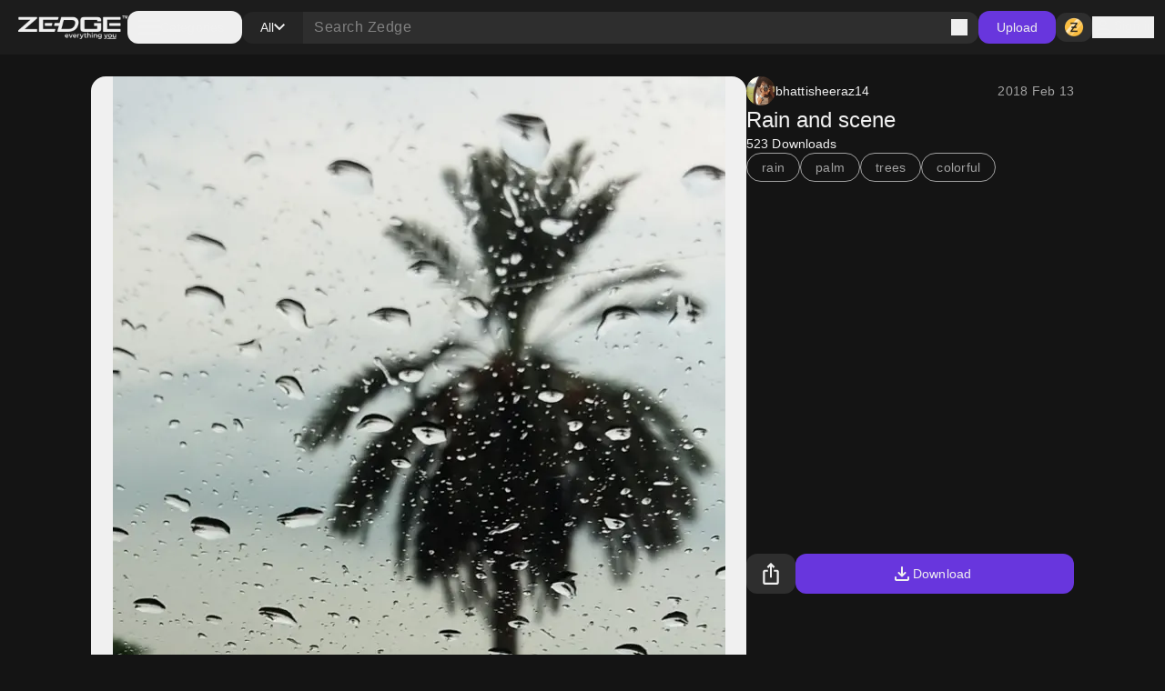

--- FILE ---
content_type: application/javascript; charset=UTF-8
request_url: https://www.zedge.net/_next/static/chunks/app/%5Blocale%5D/template-8c8a78958ffee6e4.js
body_size: 3698
content:
(self.webpackChunk_N_E=self.webpackChunk_N_E||[]).push([[4718],{93260:(e,t,r)=>{Promise.resolve().then(r.bind(r,8069)),Promise.resolve().then(r.bind(r,86390)),Promise.resolve().then(r.bind(r,44434)),Promise.resolve().then(r.bind(r,53950)),Promise.resolve().then(r.bind(r,42348)),Promise.resolve().then(r.bind(r,49424))},42768:(e,t,r)=>{"use strict";r.d(t,{$:()=>n});let n={google:{ga3:"UA-37395592-16",ga4:"G-PV1DTK3R40"},grapqlApiUrl:"/api/graphql",appStore:{android:{appId:"net.zedge.android",storeUrl:"https://zedge.sng.link/Dt560/2btz",storeNewUrl:"https://zedge.sng.link/Dt560/ucofy"},ios:{appId:"1086101495",storeUrl:"https://zedge.sng.link/Dt560/2btz?_smtype=3",storeNewUrl:"https://zedge.sng.link/Dt560/7vwou?_smtype=3"}},stripe:{publishableKey:r(95076).env.STRIPE_PUBLISHABLE_KEY},countries:{tierOne:["US","CA","GB","UK","AU"],tierTwo:["AT","BE","DK","FR","DE","HK","IE","JP","NL","NZ","NO","PR","SG","KR","ES","SE","CH"]},experiments:{productName:"marketplace"}}},33994:(e,t,r)=>{"use strict";r.d(t,{T:()=>n});let n={sticky_footer:"htlad-zedge_sticky_footer",browse_landing_page:"htlad-zedge_browse_landing_page",browse:"htlad-zedge_browse",download_item:"htlad-zedge_item_download",interstitial:"htlad-zedge_interstitial"}},8069:(e,t,r)=>{"use strict";r.d(t,{AdInterstitialSetup:()=>d});var n=r(92309),l=r(33994),o=r(32805),i=r(42768),s=r(79567),a=r(24192);let d=()=>{let{country:e}=(0,s.U)(),[t,r]=(0,n.useState)(!1),{hasExperiment:d}=(0,a.W)();return(0,n.useEffect)(()=>{if(!t){let t=i.$.countries.tierOne.includes(e),n=i.$.countries.tierTwo.includes(e),s=d("".concat(o.E.InterstitialT3,".A"))?"T3_F2":"T3",a=document.createElement("div");a.className="".concat(l.T.interstitial,"_").concat(t?"T1":n?"T2":s),document.getElementsByTagName("body")[0].appendChild(a),r(!0)}},[e,t,d]),null}},86390:(e,t,r)=>{"use strict";r.d(t,{AppContextProvider:()=>o});var n=r(26545),l=r(13345);let o=e=>{let{children:t,context:r}=e;return(0,n.jsx)(l.v.Provider,{value:r,children:t})}},13345:(e,t,r)=>{"use strict";r.d(t,{v:()=>n});let n=(0,r(92309).createContext)({})},79567:(e,t,r)=>{"use strict";r.d(t,{U:()=>o});var n=r(13345),l=r(92309);let o=()=>(0,l.useContext)(n.v)},44434:(e,t,r)=>{"use strict";r.d(t,{CleverTapLoader:()=>c});var n=r(92309),l=r(32805);let o={clevertap:null,async init(e){var t;this.clevertap=await Promise.all([r.e(9059),r.e(1713),r.e(9811)]).then(r.t.bind(r,84195,23)).then(e=>e.default),null===(t=this.clevertap)||void 0===t||t.init(e,"us1")},pushNotification(e){var t;null===(t=this.clevertap)||void 0===t||t.notifications.push({...e,serviceWorkerPath:"/clevertap_sw.js"})}};var i=r(55532);let s=async()=>{if("serviceWorker"in navigator)try{let e=await navigator.serviceWorker.register("/clevertap_sw.js",{scope:"/"});e.installing?console.log("[CleverTap] Service worker installing"):e.waiting?console.log("[CleverTap] Service worker installed"):e.active&&console.log("[CleverTap] Service worker active")}catch(e){console.error("[CleverTap] Registration failed with ".concat(e))}};var a=r(79567),d=r(24192),u=r(42670);let c=()=>{let e=(0,i.a)(),{hasExperiment:t}=(0,d.W)(),r=(0,a.U)(),c=(0,n.useRef)(null),{state:p}=(0,u.h)();return(0,n.useEffect)(()=>{if(!t("".concat(l.E.CleverTapPoc,".A"))||!r.env)return;let n=async()=>{var e,t;await s(),await o.init(null!==(t=null===(e=r.env)||void 0===e?void 0:e.cleverTapAccountId)&&void 0!==t?t:"")};e.ready?n():e.whenConsentSettled(n)},[e,t,r.env]),(0,n.useEffect)(()=>{t("".concat(l.E.CleverTapPoc,".A"))&&(p.modals.length>0||(c.current&&clearTimeout(c.current),c.current=setTimeout(()=>{o.pushNotification({titleText:"Would you like to receive Push Notifications?",bodyText:"We promise to only send you relevant content and give you updates on your transactions",okButtonText:"Sign me up!",rejectButtonText:"No thanks"}),c.current=null},1e3)))},[t,p.modals]),null}},55532:(e,t,r)=>{"use strict";r.d(t,{a:()=>o});let n=()=>{let e=()=>{if(!window.Didomi)return null;let{created:e,updated:t}=window.Didomi.getCurrentUserStatus();return e!==t},t=e=>{var t;null===(t=window.didomiEventListeners)||void 0===t||t.push({event:"consent.changed",listener(){e()}})};return{getIsConsentGiven:e,subscribeConsentChange:t,whenConsentSettled:r=>{window.didomiOnReady=window.didomiOnReady||[],window.didomiOnReady.push(n=>{n.isConsentRequired()?e()?r():t(r):r()})},get ready(){var r;return null!==(r=e())&&void 0!==r&&r}}},l=null,o=()=>(l||(l=n()),l)},53950:(e,t,r)=>{"use strict";r.d(t,{SetGoogleAnalyticsUserProperties:()=>i});var n=r(92309);let l=e=>e.reduce((e,t)=>{let[r,n]=t.split(".");if(r&&n){let t=r.replace(/-/g,"_");return{...e,["ex_".concat(t)]:n}}return e},{}),o=e=>{window.gtag?window.gtag("set","user_properties",e):(window.dataLayer=window.dataLayer||[],window.dataLayer.push(()=>window.gtag("set","user_properties",e)))},i=e=>{let{experiments:t,country:r,sessionId:i}=e,s=(0,n.useMemo)(()=>l(t),[t]);return(0,n.useEffect)(()=>{o(s),o({country:r||"UNKNOWN"}),o({user_id:i||""})},[s,r,i]),null}},32805:(e,t,r)=>{"use strict";r.d(t,{E:()=>n});var n=function(e){return e.Wallet="wallet",e.CleverTapPoc="clevertap_poc",e.InterstitialT3="interstitialT3",e}(n||{})},24192:(e,t,r)=>{"use strict";r.d(t,{W:()=>s});var n=r(42768),l=r(65440),o=r(79567);let i=()=>{var e,t,r,o;if("undefined"==typeof document)return[];let i=null===(r=document.cookie)||void 0===r?void 0:null===(t=r.split("; "))||void 0===t?void 0:null===(e=t.find(e=>e.startsWith("".concat((0,l.s)(n.$.experiments.productName),"="))))||void 0===e?void 0:e.split("=")[1];return i?null===(o=decodeURIComponent(i))||void 0===o?void 0:o.split(","):[]},s=e=>{let t=(0,o.U)().experiments||e||i();return{experiments:t,hasExperiment:e=>null!=t&&!!t.length&&(null==t?void 0:t.includes(e))}}},83052:(e,t)=>{"use strict";var r=(e=>(e.SessionId="zedgeSessionID",e.Experiments="zedgeExperiments",e.UserAuth="zedgeTokens",e.AdminAuth="zedgeAdminTokens",e))(r||{});t.ZedgeCookies=r},65440:(e,t,r)=>{"use strict";var n=r(83052);t.s=e=>e?`${n.ZedgeCookies.Experiments}_${e}`:n.ZedgeCookies.Experiments},33369:(e,t,r)=>{"use strict";r.d(t,{default:()=>l.a});var n=r(28978),l=r.n(n)},28978:(e,t,r)=>{"use strict";Object.defineProperty(t,"__esModule",{value:!0}),Object.defineProperty(t,"default",{enumerable:!0,get:function(){return l}});let n=r(53991)._(r(85266));function l(e,t){var r;let l={};"function"==typeof e&&(l.loader=e);let o={...l,...t};return(0,n.default)({...o,modules:null==(r=o.loadableGenerated)?void 0:r.modules})}("function"==typeof t.default||"object"==typeof t.default&&null!==t.default)&&void 0===t.default.__esModule&&(Object.defineProperty(t.default,"__esModule",{value:!0}),Object.assign(t.default,t),e.exports=t.default)},75793:(e,t,r)=>{"use strict";Object.defineProperty(t,"__esModule",{value:!0}),Object.defineProperty(t,"BailoutToCSR",{enumerable:!0,get:function(){return l}});let n=r(31285);function l(e){let{reason:t,children:r}=e;if("undefined"==typeof window)throw new n.BailoutToCSRError(t);return r}},85266:(e,t,r)=>{"use strict";Object.defineProperty(t,"__esModule",{value:!0}),Object.defineProperty(t,"default",{enumerable:!0,get:function(){return d}});let n=r(26545),l=r(92309),o=r(75793),i=r(66540);function s(e){return{default:e&&"default"in e?e.default:e}}let a={loader:()=>Promise.resolve(s(()=>null)),loading:null,ssr:!0},d=function(e){let t={...a,...e},r=(0,l.lazy)(()=>t.loader().then(s)),d=t.loading;function u(e){let s=d?(0,n.jsx)(d,{isLoading:!0,pastDelay:!0,error:null}):null,a=!t.ssr||!!t.loading,u=a?l.Suspense:l.Fragment,c=t.ssr?(0,n.jsxs)(n.Fragment,{children:["undefined"==typeof window?(0,n.jsx)(i.PreloadChunks,{moduleIds:t.modules}):null,(0,n.jsx)(r,{...e})]}):(0,n.jsx)(o.BailoutToCSR,{reason:"next/dynamic",children:(0,n.jsx)(r,{...e})});return(0,n.jsx)(u,{...a?{fallback:s}:{},children:c})}return u.displayName="LoadableComponent",u}},66540:(e,t,r)=>{"use strict";Object.defineProperty(t,"__esModule",{value:!0}),Object.defineProperty(t,"PreloadChunks",{enumerable:!0,get:function(){return s}});let n=r(26545),l=r(87320),o=r(619),i=r(51602);function s(e){let{moduleIds:t}=e;if("undefined"!=typeof window)return null;let r=o.workAsyncStorage.getStore();if(void 0===r)return null;let s=[];if(r.reactLoadableManifest&&t){let e=r.reactLoadableManifest;for(let r of t){if(!e[r])continue;let t=e[r].files;s.push(...t)}}return 0===s.length?null:(0,n.jsx)(n.Fragment,{children:s.map(e=>{let t=r.assetPrefix+"/_next/"+(0,i.encodeURIPath)(e);return e.endsWith(".css")?(0,n.jsx)("link",{precedence:"dynamic",href:t,rel:"stylesheet",as:"style"},e):((0,l.preload)(t,{as:"script",fetchPriority:"low"}),null)})})}},42348:(e,t,r)=>{"use strict";r.d(t,{DrawerProvider:()=>s});var n=r(26545),l=r(33369),o=r(47529);let i=(0,l.default)(()=>Promise.all([r.e(8244),r.e(3386),r.e(3637),r.e(3953),r.e(7627)]).then(r.bind(r,87627)),{loadableGenerated:{webpack:()=>[87627]}}),s=()=>{var e;let{state:t,close:r}=(0,o.b)();return(0,n.jsx)(n.Fragment,{children:null==t?void 0:null===(e=t.drawers)||void 0===e?void 0:e.map((e,t)=>{let{component:l,props:o,id:s,options:a}=e;return(0,n.jsx)(i,{onClose:r,options:a,children:(0,n.jsx)(l,{...o})},s||t)})})}},47529:(e,t,r)=>{"use strict";r.d(t,{b:()=>u});var n=r(92309),l=function(e){return e.Open="DRAWER_OPEN",e.Close="DRAWER_CLOSE",e.CloseByType="DRAWER_CLOSE_BY_TYPE",e}(l||{});let o=(e,t)=>{switch(t.type){case l.Close:let r=[...e.drawers];return r.pop(),{...e,drawers:r};case l.Open:let{name:n}=t.payload.component,o=[...e.drawers,{...t.payload,type:n,id:(()=>{var t;let r=(null===(t=e.drawers.filter(e=>e.type===n))||void 0===t?void 0:t.length)||0;return"".concat(n,"-").concat(r)})()}];return{...e,drawers:o};default:return e}},i=e=>({close:()=>e({type:l.Close}),closeByType:t=>e({type:l.CloseByType,payload:{DrawerType:t}}),open:(t,r)=>e({type:l.Open,payload:{component:t,...r}})}),s={drawers:[]},a=[],d=e=>{s=o(s,e),a.forEach(e=>{e(s)})},u=()=>{let[e,t]=(0,n.useState)(s),{close:r,open:l}=i(d);return(0,n.useEffect)(()=>(a.push(t),()=>{let e=a.indexOf(t);e>-1&&a.splice(e,1)}),[e]),{state:e,close:r,open:l}}},49424:(e,t,r)=>{"use strict";r.d(t,{ModalProvider:()=>s});var n=r(26545),l=r(33369),o=r(42670);let i=(0,l.default)(()=>Promise.all([r.e(5845),r.e(9534),r.e(3386),r.e(3637),r.e(3953),r.e(8308)]).then(r.bind(r,38308)),{loadableGenerated:{webpack:()=>[38308]}}),s=()=>{var e;let{state:t,close:r}=(0,o.h)();return(0,n.jsx)(n.Fragment,{children:null==t?void 0:null===(e=t.modals)||void 0===e?void 0:e.map((e,t)=>{let{component:l,props:o,id:s,options:a}=e;return(0,n.jsx)(i,{onClose:r,options:a,children:(0,n.jsx)(l,{...o})},s||t)})})}},42670:(e,t,r)=>{"use strict";r.d(t,{h:()=>u});var n=r(92309),l=function(e){return e.Open="MODAL_OPEN",e.Close="MODAL_CLOSE",e.CloseByType="MODAL_CLOSE_BY_TYPE",e}(l||{});let o=e=>({close:()=>e({type:l.Close}),closeByType:t=>e({type:l.CloseByType,payload:{modalType:t}}),open:(t,r)=>e({type:l.Open,payload:{component:t,...r}})}),i=(e,t)=>{switch(t.type){case l.Close:let r=[...e.modals];return r.pop(),{...e,modals:r};case l.Open:let{name:n}=t.payload.component,o=[...e.modals,{...t.payload,type:n,id:(()=>{var t;let r=(null===(t=e.modals.filter(e=>e.type===n))||void 0===t?void 0:t.length)||0;return"".concat(n,"-").concat(r)})()}];return{...e,modals:o};default:return e}},s={modals:[]},a=[],d=e=>{s=i(s,e),a.forEach(e=>{e(s)})},u=()=>{let[e,t]=(0,n.useState)(s),{close:r,open:l}=o(d);return(0,n.useEffect)(()=>(a.push(t),()=>{let e=a.indexOf(t);e>-1&&a.splice(e,1)}),[e]),{state:e,close:r,open:l}}}},e=>{var t=t=>e(e.s=t);e.O(0,[5439,9085,7358],()=>t(93260)),_N_E=e.O()}]);

--- FILE ---
content_type: application/javascript; charset=UTF-8
request_url: https://www.zedge.net/_next/static/chunks/7342-4c1a318cc00f4bb1.js
body_size: 4085
content:
"use strict";(self.webpackChunk_N_E=self.webpackChunk_N_E||[]).push([[7342],{72957:(t,e,s)=>{s.d(e,{PL:()=>i,RQ:()=>o,rB:()=>u});var r=s(47810);function i(t){return{onFetch:(e,s)=>{let i=async()=>{let s;let i=e.options,u=e.fetchOptions?.meta?.fetchMore?.direction,o=e.state.data?.pages||[],h=e.state.data?.pageParams||[],c=!1,l=t=>{Object.defineProperty(t,"signal",{enumerable:!0,get:()=>(e.signal.aborted?c=!0:e.signal.addEventListener("abort",()=>{c=!0}),e.signal)})},d=e.options.queryFn&&e.options.queryFn!==r.hT?e.options.queryFn:()=>Promise.reject(Error(`Missing queryFn: '${e.options.queryHash}'`)),p=async(t,s,i)=>{if(c)return Promise.reject();if(null==s&&t.pages.length)return Promise.resolve(t);let n={queryKey:e.queryKey,pageParam:s,direction:i?"backward":"forward",meta:e.options.meta};l(n);let a=await d(n),{maxPages:u}=e.options,o=i?r.ZZ:r.y9;return{pages:o(t.pages,a,u),pageParams:o(t.pageParams,s,u)}};if(u&&o.length){let t="backward"===u,e={pages:o,pageParams:h},r=(t?a:n)(i,e);s=await p(e,r,t)}else{s=await p({pages:[],pageParams:[]},h[0]??i.initialPageParam);let e=t??o.length;for(let t=1;t<e;t++){let t=n(i,s);s=await p(s,t)}}return s};e.options.persister?e.fetchFn=()=>e.options.persister?.(i,{queryKey:e.queryKey,meta:e.options.meta,signal:e.signal},s):e.fetchFn=i}}}function n(t,{pages:e,pageParams:s}){let r=e.length-1;return t.getNextPageParam(e[r],e,s[r],s)}function a(t,{pages:e,pageParams:s}){return t.getPreviousPageParam?.(e[0],e,s[0],s)}function u(t,e){return!!e&&null!=n(t,e)}function o(t,e){return!!e&&!!t.getPreviousPageParam&&null!=a(t,e)}},70029:(t,e,s)=>{s.d(e,{z:()=>n});var r=s(89273),i=s(72957),n=class extends r.${constructor(t,e){super(t,e)}bindMethods(){super.bindMethods(),this.fetchNextPage=this.fetchNextPage.bind(this),this.fetchPreviousPage=this.fetchPreviousPage.bind(this)}setOptions(t,e){super.setOptions({...t,behavior:(0,i.PL)()},e)}getOptimisticResult(t){return t.behavior=(0,i.PL)(),super.getOptimisticResult(t)}fetchNextPage(t){return this.fetch({...t,meta:{fetchMore:{direction:"forward"}}})}fetchPreviousPage(t){return this.fetch({...t,meta:{fetchMore:{direction:"backward"}}})}createResult(t,e){let{state:s}=t,r=super.createResult(t,e),{isFetching:n,isRefetching:a}=r,u=n&&s.fetchMeta?.fetchMore?.direction==="forward",o=n&&s.fetchMeta?.fetchMore?.direction==="backward";return{...r,fetchNextPage:this.fetchNextPage,fetchPreviousPage:this.fetchPreviousPage,hasNextPage:(0,i.rB)(e,s.data),hasPreviousPage:(0,i.RQ)(e,s.data),isFetchingNextPage:u,isFetchingPreviousPage:o,isRefetching:a&&!u&&!o}}}},78062:(t,e,s)=>{s.d(e,{$:()=>u,s:()=>a});var r=s(83487),i=s(41718),n=s(44182),a=class extends i.k{#t;#e;#s;constructor(t){super(),this.mutationId=t.mutationId,this.#e=t.mutationCache,this.#t=[],this.state=t.state||u(),this.setOptions(t.options),this.scheduleGc()}setOptions(t){this.options=t,this.updateGcTime(this.options.gcTime)}get meta(){return this.options.meta}addObserver(t){this.#t.includes(t)||(this.#t.push(t),this.clearGcTimeout(),this.#e.notify({type:"observerAdded",mutation:this,observer:t}))}removeObserver(t){this.#t=this.#t.filter(e=>e!==t),this.scheduleGc(),this.#e.notify({type:"observerRemoved",mutation:this,observer:t})}optionalRemove(){this.#t.length||("pending"===this.state.status?this.scheduleGc():this.#e.remove(this))}continue(){return this.#s?.continue()??this.execute(this.state.variables)}async execute(t){this.#s=(0,n.II)({fn:()=>this.options.mutationFn?this.options.mutationFn(t):Promise.reject(Error("No mutationFn found")),onFail:(t,e)=>{this.#r({type:"failed",failureCount:t,error:e})},onPause:()=>{this.#r({type:"pause"})},onContinue:()=>{this.#r({type:"continue"})},retry:this.options.retry??0,retryDelay:this.options.retryDelay,networkMode:this.options.networkMode,canRun:()=>this.#e.canRun(this)});let e="pending"===this.state.status,s=!this.#s.canStart();try{if(!e){this.#r({type:"pending",variables:t,isPaused:s}),await this.#e.config.onMutate?.(t,this);let e=await this.options.onMutate?.(t);e!==this.state.context&&this.#r({type:"pending",context:e,variables:t,isPaused:s})}let r=await this.#s.start();return await this.#e.config.onSuccess?.(r,t,this.state.context,this),await this.options.onSuccess?.(r,t,this.state.context),await this.#e.config.onSettled?.(r,null,this.state.variables,this.state.context,this),await this.options.onSettled?.(r,null,t,this.state.context),this.#r({type:"success",data:r}),r}catch(e){try{throw await this.#e.config.onError?.(e,t,this.state.context,this),await this.options.onError?.(e,t,this.state.context),await this.#e.config.onSettled?.(void 0,e,this.state.variables,this.state.context,this),await this.options.onSettled?.(void 0,e,t,this.state.context),e}finally{this.#r({type:"error",error:e})}}finally{this.#e.runNext(this)}}#r(t){this.state=(e=>{switch(t.type){case"failed":return{...e,failureCount:t.failureCount,failureReason:t.error};case"pause":return{...e,isPaused:!0};case"continue":return{...e,isPaused:!1};case"pending":return{...e,context:t.context,data:void 0,failureCount:0,failureReason:null,error:null,isPaused:t.isPaused,status:"pending",variables:t.variables,submittedAt:Date.now()};case"success":return{...e,data:t.data,failureCount:0,failureReason:null,error:null,status:"success",isPaused:!1};case"error":return{...e,data:void 0,error:t.error,failureCount:e.failureCount+1,failureReason:t.error,isPaused:!1,status:"error"}}})(this.state),r.j.batch(()=>{this.#t.forEach(e=>{e.onMutationUpdate(t)}),this.#e.notify({mutation:this,type:"updated",action:t})})}};function u(){return{context:void 0,data:void 0,error:null,failureCount:0,failureReason:null,isPaused:!1,status:"idle",variables:void 0,submittedAt:0}}},58994:(t,e,s)=>{s.d(e,{HydrationBoundary:()=>a});var r=s(92309);function i(t,e,s){if("object"!=typeof e||null===e)return;let r=t.getMutationCache(),i=t.getQueryCache(),n=e.mutations||[],a=e.queries||[];n.forEach(({state:e,...i})=>{r.build(t,{...s?.defaultOptions?.mutations,...i},e)}),a.forEach(({queryKey:e,state:r,queryHash:n,meta:a})=>{let u=i.get(n);if(u){if(u.state.dataUpdatedAt<r.dataUpdatedAt){let{fetchStatus:t,...e}=r;u.setState(e)}return}i.build(t,{...s?.defaultOptions?.queries,queryKey:e,queryHash:n,meta:a},{...r,fetchStatus:"idle"})})}var n=s(445),a=t=>{let{children:e,options:s={},state:a,queryClient:u}=t,o=(0,n.useQueryClient)(u),[h,c]=r.useState(),l=r.useRef(s);return l.current=s,r.useMemo(()=>{if(a){if("object"!=typeof a)return;let t=o.getQueryCache(),e=a.queries||[],s=[],r=[];for(let i of e){let e=t.get(i.queryHash);if(e){let t=i.state.dataUpdatedAt>e.state.dataUpdatedAt,s=null==h?void 0:h.find(t=>t.queryHash===i.queryHash);t&&(!s||i.state.dataUpdatedAt>s.state.dataUpdatedAt)&&r.push(i)}else s.push(i)}s.length>0&&i(o,{queries:s},l.current),r.length>0&&c(t=>t?[...t,...r]:r)}},[o,h,a]),r.useEffect(()=>{h&&(i(o,{queries:h},l.current),c(void 0))},[o,h]),e}},3340:(t,e,s)=>{s.d(e,{useInfiniteQuery:()=>n});var r=s(70029),i=s(12991);function n(t,e){return(0,i.t)(t,r.z,e)}},71080:(t,e,s)=>{s.d(e,{useIsFetching:()=>a});var r=s(92309),i=s(83487),n=s(445);function a(t,e){let s=(0,n.useQueryClient)(e),a=s.getQueryCache();return r.useSyncExternalStore(r.useCallback(t=>a.subscribe(i.j.batchCalls(t)),[a]),()=>s.isFetching(t),()=>s.isFetching(t))}},99751:(t,e,s)=>{s.d(e,{useMutation:()=>l});var r=s(92309),i=s(78062),n=s(83487),a=s(72328),u=s(47810),o=class extends a.Q{#i;#n=void 0;#a;#u;constructor(t,e){super(),this.#i=t,this.setOptions(e),this.bindMethods(),this.#o()}bindMethods(){this.mutate=this.mutate.bind(this),this.reset=this.reset.bind(this)}setOptions(t){let e=this.options;this.options=this.#i.defaultMutationOptions(t),(0,u.f8)(this.options,e)||this.#i.getMutationCache().notify({type:"observerOptionsUpdated",mutation:this.#a,observer:this}),e?.mutationKey&&this.options.mutationKey&&(0,u.EN)(e.mutationKey)!==(0,u.EN)(this.options.mutationKey)?this.reset():this.#a?.state.status==="pending"&&this.#a.setOptions(this.options)}onUnsubscribe(){this.hasListeners()||this.#a?.removeObserver(this)}onMutationUpdate(t){this.#o(),this.#h(t)}getCurrentResult(){return this.#n}reset(){this.#a?.removeObserver(this),this.#a=void 0,this.#o(),this.#h()}mutate(t,e){return this.#u=e,this.#a?.removeObserver(this),this.#a=this.#i.getMutationCache().build(this.#i,this.options),this.#a.addObserver(this),this.#a.execute(t)}#o(){let t=this.#a?.state??(0,i.$)();this.#n={...t,isPending:"pending"===t.status,isSuccess:"success"===t.status,isError:"error"===t.status,isIdle:"idle"===t.status,mutate:this.mutate,reset:this.reset}}#h(t){n.j.batch(()=>{if(this.#u&&this.hasListeners()){let e=this.#n.variables,s=this.#n.context;t?.type==="success"?(this.#u.onSuccess?.(t.data,e,s),this.#u.onSettled?.(t.data,null,e,s)):t?.type==="error"&&(this.#u.onError?.(t.error,e,s),this.#u.onSettled?.(void 0,t.error,e,s))}this.listeners.forEach(t=>{t(this.#n)})})}},h=s(445),c=s(37114);function l(t,e){let s=(0,h.useQueryClient)(e),[i]=r.useState(()=>new o(s,t));r.useEffect(()=>{i.setOptions(t)},[i,t]);let a=r.useSyncExternalStore(r.useCallback(t=>i.subscribe(n.j.batchCalls(t)),[i]),()=>i.getCurrentResult(),()=>i.getCurrentResult()),u=r.useCallback((t,e)=>{i.mutate(t,e).catch(c.l)},[i]);if(a.error&&(0,c.G)(i.options.throwOnError,[a.error]))throw a.error;return{...a,mutate:u,mutateAsync:a.mutate}}},38124:(t,e,s)=>{s.d(e,{useIsMutating:()=>u,useMutationState:()=>h});var r=s(92309),i=s(47810),n=s(83487),a=s(445);function u(t,e){let s=(0,a.useQueryClient)(e);return h({filters:{...t,status:"pending"}},s).length}function o(t,e){return t.findAll(e.filters).map(t=>e.select?e.select(t):t.state)}function h(){let t=arguments.length>0&&void 0!==arguments[0]?arguments[0]:{},e=arguments.length>1?arguments[1]:void 0,s=(0,a.useQueryClient)(e).getMutationCache(),u=r.useRef(t),h=r.useRef();return h.current||(h.current=o(s,t)),r.useEffect(()=>{u.current=t}),r.useSyncExternalStore(r.useCallback(t=>s.subscribe(()=>{let e=(0,i.BH)(h.current,o(s,u.current));h.current!==e&&(h.current=e,n.j.schedule(t))}),[s]),()=>h.current,()=>h.current)}},78009:(t,e,s)=>{s.d(e,{useQueries:()=>b});var r=s(92309),i=s(83487),n=s(89273),a=s(72328),u=s(47810);function o(t,e){return t.filter(t=>!e.includes(t))}var h=class extends a.Q{#i;#c;#l;#t;#d;#p;#f;constructor(t,e,s){super(),this.#i=t,this.#l=[],this.#t=[],this.#c=[],this.setQueries(e)}onSubscribe(){1===this.listeners.size&&this.#t.forEach(t=>{t.subscribe(e=>{this.#b(t,e)})})}onUnsubscribe(){this.listeners.size||this.destroy()}destroy(){this.listeners=new Set,this.#t.forEach(t=>{t.destroy()})}setQueries(t,e,s){this.#l=t,i.j.batch(()=>{let t=this.#t,e=this.#m(this.#l);e.forEach(t=>t.observer.setOptions(t.defaultedQueryOptions,s));let r=e.map(t=>t.observer),i=r.map(t=>t.getCurrentResult()),n=r.some((e,s)=>e!==t[s]);(t.length!==r.length||n)&&(this.#t=r,this.#c=i,this.hasListeners()&&(o(t,r).forEach(t=>{t.destroy()}),o(r,t).forEach(t=>{t.subscribe(e=>{this.#b(t,e)})}),this.#h()))})}getCurrentResult(){return this.#c}getQueries(){return this.#t.map(t=>t.getCurrentQuery())}getObservers(){return this.#t}getOptimisticResult(t,e){let s=this.#m(t),r=s.map(t=>t.observer.getOptimisticResult(t.defaultedQueryOptions));return[r,t=>this.#y(t??r,e),()=>s.map((t,e)=>{let i=r[e];return t.defaultedQueryOptions.notifyOnChangeProps?i:t.observer.trackResult(i,t=>{s.forEach(e=>{e.observer.trackProp(t)})})})]}#y(t,e){return e?(this.#d&&this.#c===this.#f&&e===this.#p||(this.#p=e,this.#f=this.#c,this.#d=(0,u.BH)(this.#d,e(t))),this.#d):t}#m(t){let e=new Map(this.#t.map(t=>[t.options.queryHash,t])),s=t.map(t=>this.#i.defaultQueryOptions(t)),r=s.flatMap(t=>{let s=e.get(t.queryHash);return null!=s?[{defaultedQueryOptions:t,observer:s}]:[]}),i=new Set(r.map(t=>t.defaultedQueryOptions.queryHash)),a=s.filter(t=>!i.has(t.queryHash)),u=t=>{let e=this.#i.defaultQueryOptions(t);return this.#t.find(t=>t.options.queryHash===e.queryHash)??new n.$(this.#i,e)},o=a.map(t=>({defaultedQueryOptions:t,observer:u(t)}));return r.concat(o).sort((t,e)=>s.indexOf(t.defaultedQueryOptions)-s.indexOf(e.defaultedQueryOptions))}#b(t,e){let s=this.#t.indexOf(t);-1!==s&&(this.#c=function(t,e,s){let r=t.slice(0);return r[e]=s,r}(this.#c,s,e),this.#h())}#h(){i.j.batch(()=>{this.listeners.forEach(t=>{t(this.#c)})})}},c=s(445),l=s(63870),d=s(80824),p=s(21192),f=s(92161);function b(t,e){let{queries:s,...a}=t,u=(0,c.useQueryClient)(e),o=(0,l.useIsRestoring)(),b=(0,d.useQueryErrorResetBoundary)(),m=r.useMemo(()=>s.map(t=>{let e=u.defaultQueryOptions(t);return e._optimisticResults=o?"isRestoring":"optimistic",e}),[s,u,o]);m.forEach(t=>{(0,f.tu)(t),(0,p.LJ)(t,b)}),(0,p.wZ)(b);let[y]=r.useState(()=>new h(u,m,a)),[g,v,C]=y.getOptimisticResult(m,a.combine);r.useSyncExternalStore(r.useCallback(t=>o?()=>void 0:y.subscribe(i.j.batchCalls(t)),[y,o]),()=>y.getCurrentResult(),()=>y.getCurrentResult()),r.useEffect(()=>{y.setQueries(m,a,{listeners:!1})},[m,a,y]);let O=g.some((t,e)=>(0,f.EU)(m[e],t))?g.flatMap((t,e)=>{let s=m[e];if(s){let e=new n.$(u,s);if((0,f.EU)(s,t))return(0,f.iL)(s,e,b);(0,f.nE)(t,o)&&(0,f.iL)(s,e,b)}return[]}):[];if(O.length>0)throw Promise.all(O);let R=g.find((t,e)=>{let s=m[e];return s&&(0,p.$1)({result:t,errorResetBoundary:b,throwOnError:s.throwOnError,query:u.getQueryCache().get(s.queryHash)})});if(null==R?void 0:R.error)throw R.error;return v(C())}},21176:(t,e,s)=>{s.d(e,{useSuspenseInfiniteQuery:()=>a});var r=s(70029),i=s(12991),n=s(92161);function a(t,e){return(0,i.t)({...t,enabled:!0,suspense:!0,throwOnError:n.R3},r.z,e)}},63604:(t,e,s)=>{s.d(e,{useSuspenseQueries:()=>n});var r=s(78009),i=s(92161);function n(t,e){return(0,r.useQueries)({...t,queries:t.queries.map(t=>({...t,suspense:!0,throwOnError:i.R3,enabled:!0,placeholderData:void 0}))},e)}},8772:(t,e,s)=>{s.d(e,{useSuspenseQuery:()=>a});var r=s(89273),i=s(12991),n=s(92161);function a(t,e){return(0,i.t)({...t,enabled:!0,suspense:!0,throwOnError:n.R3,placeholderData:void 0},r.$,e)}}}]);

--- FILE ---
content_type: application/javascript; charset=UTF-8
request_url: https://www.zedge.net/_next/static/chunks/6659.de8a97aec0128e2c.js
body_size: 4385
content:
(self.webpackChunk_N_E=self.webpackChunk_N_E||[]).push([[1346,3226,4979,6339,6659,7874,8504],{44001:(e,a,r)=>{"use strict";r.d(a,{p:()=>t,u:()=>l});var t=function(e){return e.Android="android",e.iOS="ios",e.Other="other",e}(t||{});let i=/android|iphone|ipad|ipod/i,l=e=>{var a;if(!e)return"other";let[r]=(null==e?void 0:null===(a=e.toLowerCase())||void 0===a?void 0:a.match(i))||[""],t=["iphone","ipad","ipod"].includes(r),l="android"===r;return t?"ios":l?"android":"other"}},31346:(e,a,r)=>{"use strict";r.r(a),r.d(a,{DownloadPremiumItem:()=>p,default:()=>m});var t=r(26545),i=r(44001),l=r(26925),d=r(78422),n=r(33369),o=r(21408);let s={src:"/_next/static/media/qr-rtwp.5924de4e.png"},c=(0,n.default)(()=>Promise.all([r.e(4028),r.e(617),r.e(1131)]).then(r.bind(r,11131)).then(e=>{let{AppStoreLink:a}=e;return a}),{loadableGenerated:{webpack:()=>[11131]}}),u=(0,n.default)(()=>Promise.all([r.e(4028),r.e(617),r.e(7072)]).then(r.bind(r,57072)).then(e=>{let{GooglePlayLink:a}=e;return a}),{loadableGenerated:{webpack:()=>[57072]}}),p=()=>{var e;let a=(0,i.u)(null===(e=navigator)||void 0===e?void 0:e.userAgent);return(0,t.jsxs)("div",{className:"flex flex-col gap-16",children:[(0,t.jsx)(u,{source:"zedge_net",campaign:"premium-item",medium:"web",content:"download-premium-item",layout:""}),(0,t.jsx)(c,{source:"zedge_net",campaign:"download-premium-item",medium:"web",layout:""}),(0,t.jsxs)("div",{className:"flex gap-32",children:[(0,t.jsx)("div",{className:"mobile:hidden",children:(0,t.jsx)("img",{src:s.src,alt:"",className:"max-w-[120px] max-h-[120px] aspect-square"})}),(0,t.jsxs)("div",{className:"relative flex flex-grow tablet-and-up:min-h-[230px] justify-center",children:[(0,t.jsx)(l.X,{if:a!==i.p.Android,children:(0,t.jsx)("img",{src:o.A.src,alt:"",className:"tablet-and-up:absolute bottom-0 right-64 z-20 max-w-[180px]"})}),(0,t.jsx)(l.X,{if:a!==i.p.iOS,children:(0,t.jsx)("img",{src:d.A.src,alt:"",className:"tablet-and-up:absolute bottom-0 right-0 z-10  max-w-[180px]"})})]})]})]})},m=p},6659:(e,a,r)=>{"use strict";r.r(a),r.d(a,{ContentCard:()=>_,default:()=>S});var t=r(26545),i=r(92309),l=r(15477);let d=e=>e.type===l.YH.Wallpaper,n=e=>e.type===l.YH.LiveWallpaper,o=e=>e.type===l.YH.Ringtone,s=e=>e.type===l.YH.NotificationSound,c=e=>e.type===l.YH.Profile;var u=r(49932),p=r(36339);let m=e=>{var a,r;let{item:i,href:l,event:d}=e;return(0,t.jsx)(u.Z,{href:l,event:d,title:i.title,image:(0,t.jsx)(p.ImageCard,{imageUrl:null===(a=i.meta)||void 0===a?void 0:a.thumbUrl}),className:"max-h-[250px] max-w-[144px]",licensed:i.licensed,price:null===(r=i.paymentMethod)||void 0===r?void 0:r.price,imageContainerClassName:"aspect-wallpaper"})};var h=r(20207),A=r(34591),v=r(12),x=r(37488);let g=e=>{let{item:a,href:r,event:i}=e,{name:l,avatarUrl:d,verified:n}=a;return(0,t.jsxs)(v.Link,{href:r,className:"flex flex-col flex-shrink-0 gap-8 items-center",event:i,children:[(0,t.jsx)(A.e,{verified:n,size:"xlarge",className:"flex-shrink-0 mobile:!w-[84px] mobile:!h-[84px]",verifiedIconClassname:"mobile:!w-[24px] mobile:!h-[24px]",imageUrl:d,label:l}),(0,t.jsx)(x.P,{size:"md",className:"w-full overflow-ellipsis whitespace-nowrap overflow-hidden text-center",children:l})]})};var f=r(43226),b=r(31346),w=r(34499),y=r(25934),j=r(56976),E=r(42670);let C={[f.AudioCardErrors.NotSupportedError]:{title:"Session Expired",description:"It looks like your session has timed out. Please refresh the page to continue playing your audio."},[f.AudioCardErrors.Unknown]:{title:"Error",description:e=>e instanceof Error?"Error playing audio: ".concat(null==e?void 0:e.message):"Error playing audio: Unknown error"}},N=e=>{var a;let{item:r,href:l,event:d}=e,{audioUrl:n,duration:o,thumbUrl:s}=r.meta,{open:c}=(0,E.h)(),[p,m]=(0,i.useState)(!1);return(0,t.jsxs)(u.Z,{href:l,title:r.title,licensed:r.licensed,price:null===(a=r.paymentMethod)||void 0===a?void 0:a.price,onMouseEnter:()=>m(!0),onMouseLeave:()=>m(!1),event:d,image:(0,t.jsx)(f.AudioCard,{id:r.id,mediaUrl:n,imageUrl:s,onAudioError:(e,a)=>{let{title:r,description:t}=C[e];c(()=>null,{options:{title:r,description:"function"==typeof t?t(a):t}})},dim:!p,onPreview:e=>(e&&(0,j.B)({event:{name:h.O.PREVIEW_CONTENT,meta:{...(0,w.v)({itemId:null==r?void 0:r.id,contentType:null==r?void 0:r.type}),...(0,y.N)(r),premium:r.licensed}}}),!!r.meta.audioUrl||(c(b.DownloadPremiumItem,{props:{item:r},options:{size:"default",title:"This item only available on the Zedge™ mobile app",description:"Download our app and explore Premium Content, Live Wallpapers and more!",bottomPadding:!1}}),!1))}),imageContainerClassName:"aspect-audio",className:"text-light-primary-black dark:text-dark-primary-white",children:[(0,t.jsx)(x.P,{size:"md",className:"overflow-ellipsis whitespace-nowrap overflow-hidden",children:r.title}),(0,t.jsxs)(x.P,{size:"sm",appearance:"secondary",children:[Math.round(o/1e3)," s"]})]})},P=e=>{var a,r;let{item:i,href:l,event:d}=e;return(0,t.jsx)(u.Z,{href:l,title:i.title,ariaLabel:i.title,image:(0,t.jsx)("div",{className:"aspect-wallpaper bg-no-repeat bg-cover",style:{backgroundImage:"url(".concat(null===(a=i.meta)||void 0===a?void 0:a.thumbUrl,")")}}),className:"max-h-[250px] max-w-[144px]",licensed:i.licensed,price:null===(r=i.paymentMethod)||void 0===r?void 0:r.price,imageContainerClassName:"aspect-wallpaper",event:d})};var k=r(82134);let _=e=>{let{item:a,basePath:r="",section:l}=e,u=e=>"".concat(r,"/").concat((0,k.s)(e.type),"/").concat(e.id),p=(0,i.useMemo)(()=>({name:h.O.CLICK_CONTENT,meta:{...(0,w.v)({itemId:null==a?void 0:a.id,contentType:a.type,section:l}),...(0,y.N)(a)}}),[a,l]);return d(a)?(0,t.jsx)(P,{item:a,href:u(a),event:p}):n(a)?(0,t.jsx)(m,{item:a,href:u(a),event:p}):o(a)||s(a)?(0,t.jsx)(N,{item:a,href:u(a),event:p}):c(a)?(0,t.jsx)(g,{item:a,href:u(a),event:p}):void 0},S=_},45039:(e,a,r)=>{"use strict";let t;r.d(a,{R:()=>p});var i=r(92309),l=r(92654);let d={id:null,isPlaying:!1,progress:0},n=(e,a)=>{var r,t;switch(a.type){case l.I.PLAY:return{id:null===(r=a.payload)||void 0===r?void 0:r.id,isPlaying:!0,progress:0};case l.I.UPDATE_PROGRESS:return{...e,progress:null===(t=a.payload)||void 0===t?void 0:t.progress};case l.I.STOP:return d;default:return e}},o=(e,a)=>({stop:()=>{a.stop(),e({type:l.I.STOP})},play:(r,t)=>(e({type:l.I.PLAY,payload:{id:r}}),a.play(t)),updateProgress:a=>{e({type:l.I.UPDATE_PROGRESS,payload:{progress:a}})}}),s={id:null,isPlaying:!1,progress:0};t||(t=(()=>{let e;try{e=new Audio}catch(a){e=void 0}return{play:async a=>{if(e)return e.pause(),e.src=a,await e.play(),e},stop:()=>{e&&e.pause()}}})());let c=[],u=e=>{s=n(s,e),c.forEach(e=>{e(s)})},p=()=>{let[e,a]=(0,i.useState)(s),{play:r,stop:l,updateProgress:d}=o(u,t);return(0,i.useEffect)(()=>(c.push(a),()=>{let e=c.indexOf(a);e>-1&&c.splice(e,1)}),[e]),{state:e,play:r,stop:l,updateProgress:d}}},92654:(e,a,r)=>{"use strict";r.d(a,{I:()=>t,m:()=>i});var t=function(e){return e.PLAY="PLAY",e.STOP="STOP",e.UPDATE_PROGRESS="UPDATE_PROGRESS",e}(t||{}),i=function(e){return e[e.NotSupportedError=0]="NotSupportedError",e[e.Unknown=1]="Unknown",e}(i||{})},54979:(e,a,r)=>{"use strict";r.r(a),r.d(a,{Badge:()=>o,default:()=>s});var t=r(26545),i=r(95907),l=r(26925),d=r(36041),n=r.n(d);let o=e=>{let{children:a,icon:r,className:d="",appearance:o="primary",size:s="medium",iconSize:c="medium",iconAppearance:u="custom"}=e,p=[n()["badge-bg"],n()["badge-text"],n()["badge-size"],n().badge,n()["badge-icon-color"],d].join(" ").trim();return(0,t.jsxs)("span",{"data-icon":!!r,"data-child":!!a,"data-size":s,"data-appearance":o,className:p,children:[(0,t.jsx)(l.X,{if:!!r,then:()=>(0,t.jsx)(i.I,{appearance:u,size:c,icon:r})}),a]})},s=o},43226:(e,a,r)=>{"use strict";r.r(a),r.d(a,{AudioCard:()=>p,AudioCardErrors:()=>s.m,default:()=>m});var t=r(26545),i=r(95907),l=r(31746),d=r.n(l),n=r(33369),o=r(45039),s=r(92654);let c=(0,n.default)(()=>r.e(875).then(r.bind(r,60875)),{loadableGenerated:{webpack:()=>[60875]}}),u=(0,n.default)(()=>r.e(5537).then(r.bind(r,95537)),{loadableGenerated:{webpack:()=>[95537]}}),p=e=>{let{id:a,imageUrl:r="",mediaUrl:l,gradientStart:n,gradientEnd:p,onAudioError:m,className:h="",dim:A=!0,onPreview:v,iconSize:x="large"}=e,{play:g,stop:f,updateProgress:b,state:w}=(0,o.R)(),y=(null==w?void 0:w.id)===a&&(null==w?void 0:w.isPlaying),j=async e=>{if(e.preventDefault(),e.stopPropagation(),void 0!==v&&v(!y)){if(y)f();else{let e=null;try{var r;e=null!==(r=await g(a,l))&&void 0!==r?r:null}catch(e){if(!(e instanceof Error)){null==m||m(s.m.Unknown);return}if(e.constructor===DOMException){switch(e.name){case"NotSupportedError":null==m||m(s.m.NotSupportedError,e);return;case"AbortError":return}null==m||m(s.m.Unknown,e)}}null==e||e.addEventListener("timeupdate",e=>{let a=e.target;b(Math.round((a.currentTime||0)/a.duration*100)||0)}),null==e||e.addEventListener("ended",()=>f()),null==e||e.addEventListener("error",a=>{var r;if((null==e?void 0:null===(r=e.error)||void 0===r?void 0:r.code)===MediaError.MEDIA_ERR_SRC_NOT_SUPPORTED){null==m||m(s.m.NotSupportedError,e.error);return}null==m||m(s.m.Unknown,a)})}}},E=n&&p?{backgroundImage:"linear-gradient(to left bottom, ".concat(n,", ").concat(p,")")}:{};return(0,t.jsxs)("div",{className:"".concat(d()["card-audio"]," ").concat(h).trim(),style:E,children:[(0,t.jsx)("div",{className:d()["card-audio-image"],style:{backgroundImage:"url(".concat(r,")"),opacity:A&&!y?.75:1}}),(0,t.jsx)("div",{className:"".concat(d()["card-audio-progress"]," bg-light-white/40 dark:bg-dark-black/40"),"data-playing":y,style:{width:"".concat(y?null==w?void 0:w.progress:0,"%")}}),(0,t.jsx)("button",{type:"button",className:"".concat(d()["card-audio-button"]," bg-light-surface-white\n    dark:bg-dark-surface-dim"),onClick:j,title:"Play audio","data-size":x,children:(0,t.jsx)(i.I,{icon:y?u:c,size:x})})]})},m=p},49932:(e,a,r)=>{"use strict";r.d(a,{Z:()=>A});var t=r(26545),i=r(54979),l=r(67874),d=r(98504),n=r(12),o=r(26925),s=r(66440),c=r.n(s),u=r(33369),p=r(56976);let m=(0,u.default)(()=>r.e(8578).then(r.bind(r,8578)),{loadableGenerated:{webpack:()=>[8578]}}),h=(0,u.default)(()=>r.e(395).then(r.bind(r,90395)),{loadableGenerated:{webpack:()=>[90395]}}),A=e=>{let{image:a,children:r,event:s,title:u,ariaLabel:A,href:v,price:x=0,licensed:g=!1,imageContainerClassName:f="",className:b="",onMouseEnter:w,onMouseLeave:y}=e;return(0,t.jsxs)(n.Link,{href:v,title:u,ariaLabel:A,className:"flex flex-col flex-shrink-0 gap-8 ".concat(b," a11y-focus-visible").trim(),onMouseEnter:w,onMouseLeave:y,onClick:s?()=>(0,p.B)({event:s}):void 0,enableInterstitial:!g,children:[(0,t.jsxs)("div",{className:"".concat(c().card," ").concat(f).trim(),children:[(0,t.jsx)(o.X,{if:g,children:(0,t.jsx)(d.CardHeader,{right:(0,t.jsx)(i.Badge,{icon:m,size:"medium",appearance:"secondary"})})}),a,(0,t.jsx)(o.X,{if:Number(x)>0,children:(0,t.jsx)(l.CardFooter,{left:(0,t.jsx)(i.Badge,{icon:h,size:"small",appearance:"secondary",children:x})})})]}),(0,t.jsx)(o.X,{if:!!r,children:(0,t.jsx)("div",{children:r})})]})}},36339:(e,a,r)=>{"use strict";r.r(a),r.d(a,{ImageCard:()=>i,default:()=>l});var t=r(26545);let i=e=>{let{imageUrl:a,className:r=""}=e;return(0,t.jsx)("img",{loading:"lazy",className:"w-full h-auto object-cover ".concat(r).trim(),src:a,alt:""})},l=i},67874:(e,a,r)=>{"use strict";r.r(a),r.d(a,{CardFooter:()=>d,default:()=>n});var t=r(26545),i=r(66440),l=r.n(i);let d=e=>{let{right:a,left:r,className:i=""}=e;return(0,t.jsxs)("div",{className:"".concat(l()["card-footer"]," ").concat(i).trim(),children:[(0,t.jsx)("div",{children:r}),(0,t.jsx)("div",{className:"flex justify-end",children:a})]})},n=d},98504:(e,a,r)=>{"use strict";r.r(a),r.d(a,{CardHeader:()=>d,default:()=>n});var t=r(26545),i=r(66440),l=r.n(i);let d=e=>{let{right:a,left:r,className:i=""}=e;return(0,t.jsxs)("div",{className:"".concat(l()["card-header"]," ").concat(i).trim(),children:[(0,t.jsx)("div",{children:r}),(0,t.jsx)("div",{className:"flex justify-end",children:a})]})},n=d},31746:e=>{e.exports={"card-audio":"AudioCard_card-audio__wHJ2P","card-audio-progress":"AudioCard_card-audio-progress__N2vOQ","card-audio-button":"AudioCard_card-audio-button__36DS1","card-audio-image":"AudioCard_card-audio-image__c1Hlm"}},66440:e=>{e.exports={card:"Card_card__DE_00","card-header":"Card_card-header__itIwa","card-footer":"Card_card-footer__I2PFs"}},78422:(e,a,r)=>{"use strict";r.d(a,{A:()=>t});let t={src:"/_next/static/media/android.636353ca.webp",height:693,width:552,blurDataURL:"[data-uri]",blurWidth:6,blurHeight:8}},21408:(e,a,r)=>{"use strict";r.d(a,{A:()=>t});let t={src:"/_next/static/media/ios.503ae2ca.webp",height:515,width:552,blurDataURL:"[data-uri]",blurWidth:8,blurHeight:7}}}]);

--- FILE ---
content_type: application/javascript; charset=UTF-8
request_url: https://www.zedge.net/_next/static/chunks/1615-eee6c16f2024ab16.js
body_size: 3937
content:
"use strict";(self.webpackChunk_N_E=self.webpackChunk_N_E||[]).push([[1615],{66486:(e,t,r)=>{r.d(t,{m:()=>n});function n(e,t,{checkForDefaultPrevented:r=!0}={}){return function(n){if(e?.(n),!1===r||!n.defaultPrevented)return t?.(n)}}},50699:(e,t,r)=>{r.d(t,{N:()=>a});var n=r(92309),o=r(14893),u=r(10153),i=r(93543),l=r(26545);function a(e){let t=e+"CollectionProvider",[r,a]=(0,o.A)(t),[s,c]=r(t,{collectionRef:{current:null},itemMap:new Map}),f=e=>{let{scope:t,children:r}=e,o=n.useRef(null),u=n.useRef(new Map).current;return(0,l.jsx)(s,{scope:t,itemMap:u,collectionRef:o,children:r})};f.displayName=t;let d=e+"CollectionSlot",m=n.forwardRef((e,t)=>{let{scope:r,children:n}=e,o=c(d,r),a=(0,u.s)(t,o.collectionRef);return(0,l.jsx)(i.DX,{ref:a,children:n})});m.displayName=d;let p=e+"CollectionItemSlot",v="data-radix-collection-item",N=n.forwardRef((e,t)=>{let{scope:r,children:o,...a}=e,s=n.useRef(null),f=(0,u.s)(t,s),d=c(p,r);return n.useEffect(()=>(d.itemMap.set(s,{ref:s,...a}),()=>void d.itemMap.delete(s))),(0,l.jsx)(i.DX,{[v]:"",ref:f,children:o})});return N.displayName=p,[{Provider:f,Slot:m,ItemSlot:N},function(t){let r=c(e+"CollectionConsumer",t);return n.useCallback(()=>{let e=r.collectionRef.current;if(!e)return[];let t=Array.from(e.querySelectorAll("[".concat(v,"]")));return Array.from(r.itemMap.values()).sort((e,r)=>t.indexOf(e.ref.current)-t.indexOf(r.ref.current))},[r.collectionRef,r.itemMap])},a]}},10153:(e,t,r)=>{r.d(t,{s:()=>u,t:()=>o});var n=r(92309);function o(...e){return t=>e.forEach(e=>{"function"==typeof e?e(t):null!=e&&(e.current=t)})}function u(...e){return n.useCallback(o(...e),e)}},14893:(e,t,r)=>{r.d(t,{A:()=>u});var n=r(92309),o=r(26545);function u(e,t=[]){let r=[],i=()=>{let t=r.map(e=>n.createContext(e));return function(r){let o=r?.[e]||t;return n.useMemo(()=>({[`__scope${e}`]:{...r,[e]:o}}),[r,o])}};return i.scopeName=e,[function(t,u){let i=n.createContext(u),l=r.length;function a(t){let{scope:r,children:u,...a}=t,s=r?.[e][l]||i,c=n.useMemo(()=>a,Object.values(a));return(0,o.jsx)(s.Provider,{value:c,children:u})}return r=[...r,u],a.displayName=t+"Provider",[a,function(r,o){let a=o?.[e][l]||i,s=n.useContext(a);if(s)return s;if(void 0!==u)return u;throw Error(`\`${r}\` must be used within \`${t}\``)}]},function(...e){let t=e[0];if(1===e.length)return t;let r=()=>{let r=e.map(e=>({useScope:e(),scopeName:e.scopeName}));return function(e){let o=r.reduce((t,{useScope:r,scopeName:n})=>{let o=r(e)[`__scope${n}`];return{...t,...o}},{});return n.useMemo(()=>({[`__scope${t.scopeName}`]:o}),[o])}};return r.scopeName=t.scopeName,r}(i,...t)]}},84026:(e,t,r)=>{r.d(t,{A:()=>u});var n=r(92309),o=r(26545);function u(e,t=[]){let r=[],i=()=>{let t=r.map(e=>n.createContext(e));return function(r){let o=r?.[e]||t;return n.useMemo(()=>({[`__scope${e}`]:{...r,[e]:o}}),[r,o])}};return i.scopeName=e,[function(t,u){let i=n.createContext(u),l=r.length;r=[...r,u];let a=t=>{let{scope:r,children:u,...a}=t,s=r?.[e]?.[l]||i,c=n.useMemo(()=>a,Object.values(a));return(0,o.jsx)(s.Provider,{value:c,children:u})};return a.displayName=t+"Provider",[a,function(r,o){let a=o?.[e]?.[l]||i,s=n.useContext(a);if(s)return s;if(void 0!==u)return u;throw Error(`\`${r}\` must be used within \`${t}\``)}]},function(...e){let t=e[0];if(1===e.length)return t;let r=()=>{let r=e.map(e=>({useScope:e(),scopeName:e.scopeName}));return function(e){let o=r.reduce((t,{useScope:r,scopeName:n})=>{let o=r(e)[`__scope${n}`];return{...t,...o}},{});return n.useMemo(()=>({[`__scope${t.scopeName}`]:o}),[o])}};return r.scopeName=t.scopeName,r}(i,...t)]}},96593:(e,t,r)=>{r.d(t,{jH:()=>u});var n=r(92309);r(26545);var o=n.createContext(void 0);function u(e){let t=n.useContext(o);return e||t||"ltr"}},28037:(e,t,r)=>{r.d(t,{B:()=>a});var n,o=r(92309),u=r(60305),i=(n||(n=r.t(o,2)))["useId".toString()]||(()=>void 0),l=0;function a(e){let[t,r]=o.useState(i());return(0,u.N)(()=>{e||r(e=>e??String(l++))},[e]),e||(t?`radix-${t}`:"")}},95791:(e,t,r)=>{r.d(t,{C:()=>i});var n=r(92309),o=r(10153),u=r(60305),i=e=>{let{present:t,children:r}=e,i=function(e){var t,r;let[o,i]=n.useState(),a=n.useRef({}),s=n.useRef(e),c=n.useRef("none"),[f,d]=(t=e?"mounted":"unmounted",r={mounted:{UNMOUNT:"unmounted",ANIMATION_OUT:"unmountSuspended"},unmountSuspended:{MOUNT:"mounted",ANIMATION_END:"unmounted"},unmounted:{MOUNT:"mounted"}},n.useReducer((e,t)=>{let n=r[e][t];return null!=n?n:e},t));return n.useEffect(()=>{let e=l(a.current);c.current="mounted"===f?e:"none"},[f]),(0,u.N)(()=>{let t=a.current,r=s.current;if(r!==e){let n=c.current,o=l(t);e?d("MOUNT"):"none"===o||(null==t?void 0:t.display)==="none"?d("UNMOUNT"):r&&n!==o?d("ANIMATION_OUT"):d("UNMOUNT"),s.current=e}},[e,d]),(0,u.N)(()=>{if(o){var e;let t;let r=null!==(e=o.ownerDocument.defaultView)&&void 0!==e?e:window,n=e=>{let n=l(a.current).includes(e.animationName);if(e.target===o&&n&&(d("ANIMATION_END"),!s.current)){let e=o.style.animationFillMode;o.style.animationFillMode="forwards",t=r.setTimeout(()=>{"forwards"===o.style.animationFillMode&&(o.style.animationFillMode=e)})}},u=e=>{e.target===o&&(c.current=l(a.current))};return o.addEventListener("animationstart",u),o.addEventListener("animationcancel",n),o.addEventListener("animationend",n),()=>{r.clearTimeout(t),o.removeEventListener("animationstart",u),o.removeEventListener("animationcancel",n),o.removeEventListener("animationend",n)}}d("ANIMATION_END")},[o,d]),{isPresent:["mounted","unmountSuspended"].includes(f),ref:n.useCallback(e=>{e&&(a.current=getComputedStyle(e)),i(e)},[])}}(t),a="function"==typeof r?r({present:i.isPresent}):n.Children.only(r),s=(0,o.s)(i.ref,function(e){var t,r;let n=null===(t=Object.getOwnPropertyDescriptor(e.props,"ref"))||void 0===t?void 0:t.get,o=n&&"isReactWarning"in n&&n.isReactWarning;return o?e.ref:(o=(n=null===(r=Object.getOwnPropertyDescriptor(e,"ref"))||void 0===r?void 0:r.get)&&"isReactWarning"in n&&n.isReactWarning)?e.props.ref:e.props.ref||e.ref}(a));return"function"==typeof r||i.isPresent?n.cloneElement(a,{ref:s}):null};function l(e){return(null==e?void 0:e.animationName)||"none"}i.displayName="Presence"},95977:(e,t,r)=>{r.d(t,{hO:()=>a,sG:()=>l});var n=r(92309),o=r(87320),u=r(93543),i=r(26545),l=["a","button","div","form","h2","h3","img","input","label","li","nav","ol","p","span","svg","ul"].reduce((e,t)=>{let r=n.forwardRef((e,r)=>{let{asChild:n,...o}=e,l=n?u.DX:t;return"undefined"!=typeof window&&(window[Symbol.for("radix-ui")]=!0),(0,i.jsx)(l,{...o,ref:r})});return r.displayName=`Primitive.${t}`,{...e,[t]:r}},{});function a(e,t){e&&o.flushSync(()=>e.dispatchEvent(t))}},12986:(e,t,r)=>{r.d(t,{RG:()=>b,bL:()=>I,q7:()=>T});var n=r(92309),o=r(66486),u=r(50699),i=r(10153),l=r(14893),a=r(28037),s=r(95977),c=r(43881),f=r(65125),d=r(96593),m=r(26545),p="rovingFocusGroup.onEntryFocus",v={bubbles:!1,cancelable:!0},N="RovingFocusGroup",[w,y,g]=(0,u.N)(N),[h,b]=(0,l.A)(N,[g]),[R,x]=h(N),E=n.forwardRef((e,t)=>(0,m.jsx)(w.Provider,{scope:e.__scopeRovingFocusGroup,children:(0,m.jsx)(w.Slot,{scope:e.__scopeRovingFocusGroup,children:(0,m.jsx)(A,{...e,ref:t})})}));E.displayName=N;var A=n.forwardRef((e,t)=>{let{__scopeRovingFocusGroup:r,orientation:u,loop:l=!1,dir:a,currentTabStopId:N,defaultCurrentTabStopId:w,onCurrentTabStopIdChange:g,onEntryFocus:h,preventScrollOnEntryFocus:b=!1,...x}=e,E=n.useRef(null),A=(0,i.s)(t,E),C=(0,d.jH)(a),[M=null,S]=(0,f.i)({prop:N,defaultProp:w,onChange:g}),[I,T]=n.useState(!1),j=(0,c.c)(h),_=y(r),D=n.useRef(!1),[P,F]=n.useState(0);return n.useEffect(()=>{let e=E.current;if(e)return e.addEventListener(p,j),()=>e.removeEventListener(p,j)},[j]),(0,m.jsx)(R,{scope:r,orientation:u,dir:C,loop:l,currentTabStopId:M,onItemFocus:n.useCallback(e=>S(e),[S]),onItemShiftTab:n.useCallback(()=>T(!0),[]),onFocusableItemAdd:n.useCallback(()=>F(e=>e+1),[]),onFocusableItemRemove:n.useCallback(()=>F(e=>e-1),[]),children:(0,m.jsx)(s.sG.div,{tabIndex:I||0===P?-1:0,"data-orientation":u,...x,ref:A,style:{outline:"none",...e.style},onMouseDown:(0,o.m)(e.onMouseDown,()=>{D.current=!0}),onFocus:(0,o.m)(e.onFocus,e=>{let t=!D.current;if(e.target===e.currentTarget&&t&&!I){let t=new CustomEvent(p,v);if(e.currentTarget.dispatchEvent(t),!t.defaultPrevented){let e=_().filter(e=>e.focusable);O([e.find(e=>e.active),e.find(e=>e.id===M),...e].filter(Boolean).map(e=>e.ref.current),b)}}D.current=!1}),onBlur:(0,o.m)(e.onBlur,()=>T(!1))})})}),C="RovingFocusGroupItem",M=n.forwardRef((e,t)=>{let{__scopeRovingFocusGroup:r,focusable:u=!0,active:i=!1,tabStopId:l,...c}=e,f=(0,a.B)(),d=l||f,p=x(C,r),v=p.currentTabStopId===d,N=y(r),{onFocusableItemAdd:g,onFocusableItemRemove:h}=p;return n.useEffect(()=>{if(u)return g(),()=>h()},[u,g,h]),(0,m.jsx)(w.ItemSlot,{scope:r,id:d,focusable:u,active:i,children:(0,m.jsx)(s.sG.span,{tabIndex:v?0:-1,"data-orientation":p.orientation,...c,ref:t,onMouseDown:(0,o.m)(e.onMouseDown,e=>{u?p.onItemFocus(d):e.preventDefault()}),onFocus:(0,o.m)(e.onFocus,()=>p.onItemFocus(d)),onKeyDown:(0,o.m)(e.onKeyDown,e=>{if("Tab"===e.key&&e.shiftKey){p.onItemShiftTab();return}if(e.target!==e.currentTarget)return;let t=function(e,t,r){var n;let o=(n=e.key,"rtl"!==r?n:"ArrowLeft"===n?"ArrowRight":"ArrowRight"===n?"ArrowLeft":n);if(!("vertical"===t&&["ArrowLeft","ArrowRight"].includes(o))&&!("horizontal"===t&&["ArrowUp","ArrowDown"].includes(o)))return S[o]}(e,p.orientation,p.dir);if(void 0!==t){if(e.metaKey||e.ctrlKey||e.altKey||e.shiftKey)return;e.preventDefault();let r=N().filter(e=>e.focusable).map(e=>e.ref.current);if("last"===t)r.reverse();else if("prev"===t||"next"===t){"prev"===t&&r.reverse();let n=r.indexOf(e.currentTarget);r=p.loop?function(e,t){return e.map((r,n)=>e[(t+n)%e.length])}(r,n+1):r.slice(n+1)}setTimeout(()=>O(r))}})})})});M.displayName=C;var S={ArrowLeft:"prev",ArrowUp:"prev",ArrowRight:"next",ArrowDown:"next",PageUp:"first",Home:"first",PageDown:"last",End:"last"};function O(e){let t=arguments.length>1&&void 0!==arguments[1]&&arguments[1],r=document.activeElement;for(let n of e)if(n===r||(n.focus({preventScroll:t}),document.activeElement!==r))return}var I=E,T=M},93543:(e,t,r)=>{r.d(t,{DX:()=>i});var n=r(92309),o=r(10153),u=r(26545),i=n.forwardRef((e,t)=>{let{children:r,...o}=e,i=n.Children.toArray(r),a=i.find(s);if(a){let e=a.props.children,r=i.map(t=>t!==a?t:n.Children.count(e)>1?n.Children.only(null):n.isValidElement(e)?e.props.children:null);return(0,u.jsx)(l,{...o,ref:t,children:n.isValidElement(e)?n.cloneElement(e,void 0,r):null})}return(0,u.jsx)(l,{...o,ref:t,children:r})});i.displayName="Slot";var l=n.forwardRef((e,t)=>{let{children:r,...u}=e;if(n.isValidElement(r)){let e=function(e){let t=Object.getOwnPropertyDescriptor(e.props,"ref")?.get,r=t&&"isReactWarning"in t&&t.isReactWarning;return r?e.ref:(r=(t=Object.getOwnPropertyDescriptor(e,"ref")?.get)&&"isReactWarning"in t&&t.isReactWarning)?e.props.ref:e.props.ref||e.ref}(r);return n.cloneElement(r,{...function(e,t){let r={...t};for(let n in t){let o=e[n],u=t[n];/^on[A-Z]/.test(n)?o&&u?r[n]=(...e)=>{u(...e),o(...e)}:o&&(r[n]=o):"style"===n?r[n]={...o,...u}:"className"===n&&(r[n]=[o,u].filter(Boolean).join(" "))}return{...e,...r}}(u,r.props),ref:t?(0,o.t)(t,e):e})}return n.Children.count(r)>1?n.Children.only(null):null});l.displayName="SlotClone";var a=({children:e})=>(0,u.jsx)(u.Fragment,{children:e});function s(e){return n.isValidElement(e)&&e.type===a}},43881:(e,t,r)=>{r.d(t,{c:()=>o});var n=r(92309);function o(e){let t=n.useRef(e);return n.useEffect(()=>{t.current=e}),n.useMemo(()=>(...e)=>t.current?.(...e),[])}},65125:(e,t,r)=>{r.d(t,{i:()=>u});var n=r(92309),o=r(43881);function u({prop:e,defaultProp:t,onChange:r=()=>{}}){let[u,i]=function({defaultProp:e,onChange:t}){let r=n.useState(e),[u]=r,i=n.useRef(u),l=(0,o.c)(t);return n.useEffect(()=>{i.current!==u&&(l(u),i.current=u)},[u,i,l]),r}({defaultProp:t,onChange:r}),l=void 0!==e,a=l?e:u,s=(0,o.c)(r);return[a,n.useCallback(t=>{if(l){let r="function"==typeof t?t(e):t;r!==e&&s(r)}else i(t)},[l,e,i,s])]}},60305:(e,t,r)=>{r.d(t,{N:()=>o});var n=r(92309),o=globalThis?.document?n.useLayoutEffect:()=>{}},3937:(e,t,r)=>{r.d(t,{X:()=>u});var n=r(92309),o=r(60305);function u(e){let[t,r]=n.useState(void 0);return(0,o.N)(()=>{if(e){r({width:e.offsetWidth,height:e.offsetHeight});let t=new ResizeObserver(t=>{let n,o;if(!Array.isArray(t)||!t.length)return;let u=t[0];if("borderBoxSize"in u){let e=u.borderBoxSize,t=Array.isArray(e)?e[0]:e;n=t.inlineSize,o=t.blockSize}else n=e.offsetWidth,o=e.offsetHeight;r({width:n,height:o})});return t.observe(e,{box:"border-box"}),()=>t.unobserve(e)}r(void 0)},[e]),t}}}]);

--- FILE ---
content_type: application/javascript; charset=UTF-8
request_url: https://www.zedge.net/_next/static/chunks/9572.9227a53c7b7d7d4b.js
body_size: -132
content:
"use strict";(self.webpackChunk_N_E=self.webpackChunk_N_E||[]).push([[9572],{29572:(e,s,t)=>{t.r(s),t.d(s,{default:()=>l});var a=t(26545),h=t(32539);let l=e=>{let{className:s,size:t,appearance:l}=e,w=(0,h.i)(l);return(0,a.jsx)("svg",{className:s,width:t,height:t,viewBox:"0 0 18 12",xmlns:"http://www.w3.org/2000/svg",children:(0,a.jsx)("path",{d:"M0 12V10H18V12H0ZM0 7V5H18V7H0ZM0 2V0H18V2H0Z",className:w})})}}}]);

--- FILE ---
content_type: application/javascript; charset=UTF-8
request_url: https://www.zedge.net/_next/static/chunks/webpack-96ff553071c8ffa6.js
body_size: 3916
content:
(()=>{"use strict";var e={},a={};function c(t){var f=a[t];if(void 0!==f)return f.exports;var d=a[t]={exports:{}},r=!0;try{e[t].call(d.exports,d,d.exports,c),r=!1}finally{r&&delete a[t]}return d.exports}c.m=e,c.amdO={},(()=>{var e=[];c.O=(a,t,f,d)=>{if(t){d=d||0;for(var r=e.length;r>0&&e[r-1][2]>d;r--)e[r]=e[r-1];e[r]=[t,f,d];return}for(var b=1/0,r=0;r<e.length;r++){for(var[t,f,d]=e[r],n=!0,o=0;o<t.length;o++)(!1&d||b>=d)&&Object.keys(c.O).every(e=>c.O[e](t[o]))?t.splice(o--,1):(n=!1,d<b&&(b=d));if(n){e.splice(r--,1);var i=f();void 0!==i&&(a=i)}}return a}})(),c.n=e=>{var a=e&&e.__esModule?()=>e.default:()=>e;return c.d(a,{a:a}),a},(()=>{var e,a=Object.getPrototypeOf?e=>Object.getPrototypeOf(e):e=>e.__proto__;c.t=function(t,f){if(1&f&&(t=this(t)),8&f||"object"==typeof t&&t&&(4&f&&t.__esModule||16&f&&"function"==typeof t.then))return t;var d=Object.create(null);c.r(d);var r={};e=e||[null,a({}),a([]),a(a)];for(var b=2&f&&t;"object"==typeof b&&!~e.indexOf(b);b=a(b))Object.getOwnPropertyNames(b).forEach(e=>r[e]=()=>t[e]);return r.default=()=>t,c.d(d,r),d}})(),c.d=(e,a)=>{for(var t in a)c.o(a,t)&&!c.o(e,t)&&Object.defineProperty(e,t,{enumerable:!0,get:a[t]})},c.f={},c.e=e=>Promise.all(Object.keys(c.f).reduce((a,t)=>(c.f[t](e,a),a),[])),c.u=e=>4547===e?"static/chunks/4547-3b172cad327fc6c4.js":3386===e?"static/chunks/3386-437f68f1248c6e4f.js":617===e?"static/chunks/617-6b14fe34d275201d.js":1615===e?"static/chunks/1615-eee6c16f2024ab16.js":6741===e?"static/chunks/6741-6abf203b73c074c9.js":5477===e?"static/chunks/5477-0c38a3811ae0bc95.js":9398===e?"static/chunks/9398-5ca3929eb6bea548.js":"static/chunks/"+(({1713:"df960148",4150:"18b16e15",9059:"0afe5fb1"})[e]||e)+"."+({139:"4c0423d11606566f",169:"05474c849e8ee9f5",245:"55b7c6bda55f3849",351:"d8edaf5a7dda7406",395:"bf0cf3cbb565d4b1",578:"b87ad83358f02804",634:"3772255953a43a83",640:"58ef63e326631445",772:"8ab0653be2baa76f",875:"a5eed62cd9426522",894:"193dc00c861359ac",936:"797ad0791fa276f0",972:"7d9a09ccbdd9578b",1019:"d5047d516864beb0",1035:"1cec595710b6779b",1098:"d4ba0d3499a82d99",1131:"40d7f251c1a84ec1",1228:"5a270b24713082f9",1274:"b74796985c8ea3e8",1323:"38cc3aa3ed58db07",1346:"6ac1b1fe78b869b0",1438:"ced3eb8e77094501",1713:"7a332d7d5bc661d2",1869:"3059007b1e6371d5",2085:"f4a6e6aee4fdb1bc",2104:"e1531e76ffcb8803",2236:"04a48e18c8aab26a",2252:"53865e7eacb62aaa",3020:"fccceeeb753b98c0",3107:"65c9e9507f73f115",3118:"bc912d6802951cdb",3226:"063d59a695baf5d2",3239:"47a2f5ee965c9772",3286:"17b75757049df03d",3357:"4f3a5c4b9b628991",3379:"a1eeb68d9670e03f",3400:"c33118482a88c86b",3416:"da8bf2f21365d40e",3577:"740a073df8d00816",3609:"21d451153ee81826",3615:"2f055e572dd92f4e",3637:"c923070cd08ea516",3793:"f6a0de77263eabb5",3947:"8771a2e197d381ac",3953:"f80dd5c290b584bf",3992:"3bd2c5670f991a80",4089:"7bd5359b444a7b69",4143:"aa34bf6c87aa9a5e",4150:"cdb7bd68366d5488",4312:"197275271b59488b",4522:"a1f936a9b86919a5",4535:"e5b51d6e61777eef",4637:"35ad66d3b9cd7bc0",4669:"68575f22bf73ba7f",4790:"f54a616b21f8fd47",4814:"18d93c0257caf340",4961:"7cdac68ae213fc3a",4979:"19c0cf9aa56876ba",5120:"f72eea01ae94c915",5195:"425c8ed184a80ec6",5267:"8ccbf1dd7660519c",5395:"eecef46c48ac0669",5537:"a092a1003393bb3b",5553:"6bb503ca54fd592d",5620:"74c6b6a8e763ae18",5629:"e9fa958f09b6b461",5883:"b638d436eabf5ca8",6095:"3b260ce5af948bd7",6134:"d89e3194f18fceb4",6174:"854295816648e0e4",6257:"6393101cc2dd9d09",6339:"f506bef609fbf23e",6557:"5213b87bb5d831c9",6558:"874db6235f9096fc",6659:"de8a97aec0128e2c",6687:"0746a61fcf00a5e0",6726:"a673a39b88a75dae",6780:"cfd8900fa31e27b5",6941:"3f1859ff29300269",6959:"d6dabe4fe3d4354c",7018:"d70b7422c0b5684c",7072:"8f8175ecf074e75a",7191:"aa9c581636df002d",7267:"639e0412ec4756b7",7488:"2ad0f67bc98268a8",7627:"3bed544b542accfa",7731:"f0f6f113d03169fa",7776:"89e4e9d291f844a4",7814:"6638fdda45e4f413",7872:"616eaa9a02055104",7874:"e75e94626a338611",7898:"22e083b9f88e8cfe",8017:"882967a29785e66a",8023:"24e22bbcb77943f8",8107:"9cd08514e4439fb8",8117:"d4c51d3681b97491",8174:"d0b702782aea6116",8242:"d5834a6ebe2599ff",8308:"89ea0267a6a863b8",8317:"b8e19d8e0cfe12e0",8352:"5abead6f2b26babb",8370:"a53115f5c87989e6",8504:"cf0ee44ee95f3507",8555:"fc79b138c661c1d9",8578:"412586d429302fdf",8591:"2af2867f9453642b",8931:"569af00873865710",8958:"ea5a9b581d926d51",9059:"3541ccf34fe2d203",9089:"c5d6982e0b205db9",9116:"812ca03125ee6de0",9181:"d84054eb5dc689ef",9252:"dce9e52c10d612bc",9323:"cfe7941bd252763b",9340:"fceab157a758e2ac",9474:"f18be5706482db00",9572:"9227a53c7b7d7d4b",9582:"59a619a120eabbcb",9723:"f9bf32ec27876bb2",9811:"4109c2624fc6b66d",9829:"c0d5af21876fe542",9931:"4f8a6e60dc4df1d4"})[e]+".js",c.miniCssF=e=>"static/css/"+({4028:"15088678005f1976",4880:"f67a5f8c2da95c05",5845:"31fe097129cf495d",7840:"b913c3f3f2f885ee",8244:"605ccb1308cd8710",9534:"6e848b7699f73645"})[e]+".css",c.g=function(){if("object"==typeof globalThis)return globalThis;try{return this||Function("return this")()}catch(e){if("object"==typeof window)return window}}(),c.o=(e,a)=>Object.prototype.hasOwnProperty.call(e,a),(()=>{var e={},a="_N_E:";c.l=(t,f,d,r)=>{if(e[t]){e[t].push(f);return}if(void 0!==d)for(var b,n,o=document.getElementsByTagName("script"),i=0;i<o.length;i++){var s=o[i];if(s.getAttribute("src")==t||s.getAttribute("data-webpack")==a+d){b=s;break}}b||(n=!0,(b=document.createElement("script")).charset="utf-8",b.timeout=120,c.nc&&b.setAttribute("nonce",c.nc),b.setAttribute("data-webpack",a+d),b.src=c.tu(t)),e[t]=[f];var l=(a,c)=>{b.onerror=b.onload=null,clearTimeout(u);var f=e[t];if(delete e[t],b.parentNode&&b.parentNode.removeChild(b),f&&f.forEach(e=>e(c)),a)return a(c)},u=setTimeout(l.bind(null,void 0,{type:"timeout",target:b}),12e4);b.onerror=l.bind(null,b.onerror),b.onload=l.bind(null,b.onload),n&&document.head.appendChild(b)}})(),c.r=e=>{"undefined"!=typeof Symbol&&Symbol.toStringTag&&Object.defineProperty(e,Symbol.toStringTag,{value:"Module"}),Object.defineProperty(e,"__esModule",{value:!0})},(()=>{var e;c.tt=()=>(void 0===e&&(e={createScriptURL:e=>e},"undefined"!=typeof trustedTypes&&trustedTypes.createPolicy&&(e=trustedTypes.createPolicy("nextjs#bundler",e))),e)})(),c.tu=e=>c.tt().createScriptURL(e),c.p="/_next/",(()=>{var e=(e,a,c,t)=>{var f=document.createElement("link");return f.rel="stylesheet",f.type="text/css",f.onerror=f.onload=d=>{if(f.onerror=f.onload=null,"load"===d.type)c();else{var r=d&&("load"===d.type?"missing":d.type),b=d&&d.target&&d.target.href||a,n=Error("Loading CSS chunk "+e+" failed.\n("+b+")");n.code="CSS_CHUNK_LOAD_FAILED",n.type=r,n.request=b,f.parentNode.removeChild(f),t(n)}},f.href=a,function(e){if("function"==typeof _N_E_STYLE_LOAD){let{href:a,onload:c,onerror:t}=e;_N_E_STYLE_LOAD(new URL(a).pathname).then(()=>null==c?void 0:c.call(e,{type:"load"}),()=>null==t?void 0:t.call(e,{}))}else document.head.appendChild(e)}(f),f},a=(e,a)=>{for(var c=document.getElementsByTagName("link"),t=0;t<c.length;t++){var f=c[t],d=f.getAttribute("data-href")||f.getAttribute("href");if("stylesheet"===f.rel&&(d===e||d===a))return f}for(var r=document.getElementsByTagName("style"),t=0;t<r.length;t++){var f=r[t],d=f.getAttribute("data-href");if(d===e||d===a)return f}},t=t=>new Promise((f,d)=>{var r=c.miniCssF(t),b=c.p+r;if(a(r,b))return f();e(t,b,f,d)}),f={8068:0};c.f.miniCss=(e,a)=>{f[e]?a.push(f[e]):0!==f[e]&&({4028:1,4880:1,5845:1,7840:1,8244:1,9534:1})[e]&&a.push(f[e]=t(e).then(()=>{f[e]=0},a=>{throw delete f[e],a}))}})(),(()=>{var e={8068:0,4028:0,5845:0,2695:0,1600:0,5190:0,7108:0};c.f.j=(a,t)=>{var f=c.o(e,a)?e[a]:void 0;if(0!==f){if(f)t.push(f[2]);else if(/^((160|488|519|784)0|(402|710|806)8|2695|5845|8244|9534)$/.test(a))e[a]=0;else{var d=new Promise((c,t)=>f=e[a]=[c,t]);t.push(f[2]=d);var r=c.p+c.u(a),b=Error();c.l(r,t=>{if(c.o(e,a)&&(0!==(f=e[a])&&(e[a]=void 0),f)){var d=t&&("load"===t.type?"missing":t.type),r=t&&t.target&&t.target.src;b.message="Loading chunk "+a+" failed.\n("+d+": "+r+")",b.name="ChunkLoadError",b.type=d,b.request=r,f[1](b)}},"chunk-"+a,a)}}},c.O.j=a=>0===e[a];var a=(a,t)=>{var f,d,[r,b,n]=t,o=0;if(r.some(a=>0!==e[a])){for(f in b)c.o(b,f)&&(c.m[f]=b[f]);if(n)var i=n(c)}for(a&&a(t);o<r.length;o++)d=r[o],c.o(e,d)&&e[d]&&e[d][0](),e[d]=0;return c.O(i)},t=self.webpackChunk_N_E=self.webpackChunk_N_E||[];t.forEach(a.bind(null,0)),t.push=a.bind(null,t.push.bind(t))})(),c.nc=void 0})();

--- FILE ---
content_type: application/javascript; charset=UTF-8
request_url: https://www.zedge.net/_next/static/chunks/2252.53865e7eacb62aaa.js
body_size: -94
content:
(self.webpackChunk_N_E=self.webpackChunk_N_E||[]).push([[2252],{52252:(e,a,t)=>{"use strict";t.r(a),t.d(a,{Chip:()=>r,default:()=>u});var c=t(26545),i=t(95907),n=t(26925),s=t(16348),p=t.n(s);let r=e=>{let{text:a,icon:t,size:s="medium",appearance:r="primary",onClick:u,className:h,tag:o="button"}=e;return(0,c.jsxs)("button"===o?"button":"span",{className:"".concat(p().chip," ").concat(h).trim(),onClick:u,"data-size":s,"data-appearance":r,children:[a,(0,c.jsx)(n.X,{if:!!t,then:()=>(0,c.jsx)(i.I,{appearance:"custom",size:"medium",icon:t})})]})},u=r},16348:e=>{e.exports={chip:"Chip_chip__4E4jb"}}}]);

--- FILE ---
content_type: application/javascript; charset=UTF-8
request_url: https://www.zedge.net/_next/static/chunks/app/%5Blocale%5D/error-165227d7a09af989.js
body_size: 400
content:
(self.webpackChunk_N_E=self.webpackChunk_N_E||[]).push([[8530],{75436:(e,l,s)=>{Promise.resolve().then(s.bind(s,66345))},66345:(e,l,s)=>{"use strict";s.r(l),s.d(l,{default:()=>r});var a=s(26545),t=s(44342);let r=function(e){let{error:l}=e;return(0,a.jsx)(t.G,{errorCode:l.digest})}},61228:(e,l,s)=>{"use strict";s.r(l),s.d(l,{ErrorView:()=>c,default:()=>d});var a=s(26545),t=s(44312),r=s(26925),n=s(37488);let i=(0,s(33369).default)(()=>Promise.all([s.e(4028),s.e(4547),s.e(8117),s.e(2085)]).then(s.bind(s,18117)),{loadableGenerated:{webpack:()=>[18117]}}),c=e=>{let{title:l,message:s,submessage:c,children:d}=e;return(0,a.jsx)("div",{className:"flex w-full h-full items-center justify-center min-h-[500px]",children:(0,a.jsxs)("div",{className:"flex gap-48 tablet-and-up:gap-24 items-center w-full max-w-[860px] tablet:max-w-[740px] less-than-tablet:flex-col",children:[(0,a.jsxs)("div",{className:"flex flex-col tablet-and-up:min-h-[240px] tablet-and-up:justify-between w-full max-w-[596px] less-than-tablet:items-center",children:[(0,a.jsxs)("div",{className:"flex flex-col gap-8",children:[(0,a.jsx)(t.H,{tag:"h1",size:"3xl",className:"less-than-tablet:text-center",children:l}),(0,a.jsx)(n.P,{size:"lg",appearance:"secondary",className:"less-than-tablet:text-center",children:s}),c]}),(0,a.jsx)(r.X,{if:!!d,children:(0,a.jsx)("div",{className:"less-than-tablet:hidden",children:d})})]}),(0,a.jsx)(i,{}),(0,a.jsx)(r.X,{if:!!d,children:(0,a.jsx)("div",{className:"tablet-and-up:hidden",children:d})})]})})},d=c},44342:(e,l,s)=>{"use strict";s.d(l,{G:()=>c});var a=s(26545),t=s(61228),r=s(26925),n=s(35791),i=s(39252);let c=e=>{let{errorCode:l}=e;return(0,a.jsx)(n.PageView,{children:(0,a.jsx)(t.ErrorView,{title:"Oops, Something went wrong!",message:"Here’s a cool wallpaper instead!",children:(0,a.jsx)(r.X,{if:!!l,children:(0,a.jsxs)(i.Span,{size:"lg",appearance:"secondary",children:["Error code: ",l]})})})})}}},e=>{var l=l=>e(e.s=l);e.O(0,[4028,5845,617,8595,3527,7402,3386,1615,6741,3362,5477,7855,9398,5791,5439,9085,7358],()=>l(75436)),_N_E=e.O()}]);

--- FILE ---
content_type: application/javascript; charset=UTF-8
request_url: https://www.zedge.net/_next/static/chunks/main-app-61db273cf3c9b2e1.js
body_size: -282
content:
(self.webpackChunk_N_E=self.webpackChunk_N_E||[]).push([[7358],{38397:(e,s,n)=>{Promise.resolve().then(n.t.bind(n,16787,23)),Promise.resolve().then(n.t.bind(n,53209,23)),Promise.resolve().then(n.t.bind(n,41525,23)),Promise.resolve().then(n.t.bind(n,98498,23)),Promise.resolve().then(n.t.bind(n,17615,23)),Promise.resolve().then(n.t.bind(n,89168,23)),Promise.resolve().then(n.t.bind(n,47611,23))}},e=>{var s=s=>e(e.s=s);e.O(0,[5439,9085],()=>(s(93270),s(38397))),_N_E=e.O()}]);

--- FILE ---
content_type: application/javascript; charset=UTF-8
request_url: https://www.zedge.net/_next/static/chunks/5553.6bb503ca54fd592d.js
body_size: 7087
content:
"use strict";(self.webpackChunk_N_E=self.webpackChunk_N_E||[]).push([[5553],{95553:(C,l,e)=>{e.r(l),e.d(l,{default:()=>i});var d=e(26545);let i=C=>{let{className:l}=C;return(0,d.jsxs)("svg",{className:l,width:"135",height:"41",viewBox:"0 0 135 41",fill:"none",xmlns:"http://www.w3.org/2000/svg",children:[(0,d.jsx)("path",{d:"M124.249 0.964951H10.7566C10.3429 0.964951 9.9342 0.964951 9.5216 0.966951C9.17621 0.968951 8.83358 0.974761 8.48488 0.979651C7.72733 0.987553 6.97157 1.04663 6.22416 1.15636C5.4778 1.26848 4.75482 1.47987 4.07967 1.78336C3.40534 2.08942 2.7892 2.48712 2.25357 2.96202C1.71514 3.43559 1.26632 3.98297 0.924356 4.58311C0.581453 5.18206 0.343683 5.82389 0.219258 6.48643C0.0936495 7.14814 0.0260586 7.81747 0.0170916 8.48843C0.00662229 8.79503 0.00551669 9.10265 0 9.40929V32.5235C0.00551669 32.834 0.00662229 33.1348 0.0170916 33.4454C0.0260614 34.1164 0.0936522 34.7857 0.219258 35.4473C0.343339 36.1103 0.581123 36.7525 0.924356 37.3516C1.26616 37.9498 1.71505 38.495 2.25357 38.9659C2.78717 39.443 3.40371 39.8409 4.07967 40.1446C4.75481 40.449 5.47772 40.6616 6.22416 40.7754C6.9717 40.8843 7.72738 40.9434 8.48488 40.9522C8.83358 40.9591 9.17621 40.9629 9.5216 40.9629C9.93419 40.9649 10.343 40.9649 10.7566 40.9649H124.249C124.655 40.9649 125.067 40.9649 125.472 40.9629C125.816 40.9629 126.169 40.9591 126.512 40.9522C127.268 40.9439 128.023 40.8848 128.769 40.7754C129.518 40.6608 130.243 40.4482 130.921 40.1446C131.597 39.8408 132.213 39.4428 132.746 38.9659C133.283 38.4932 133.733 37.9484 134.079 37.3516C134.42 36.752 134.655 36.1099 134.777 35.4473C134.903 34.7856 134.973 34.1164 134.987 33.4454C134.991 33.1348 134.991 32.834 134.991 32.5235C135 32.1602 135 31.7989 135 31.4297V10.5011C135 10.1349 135 9.77159 134.991 9.40929C134.991 9.10265 134.991 8.79503 134.987 8.48839C134.973 7.81737 134.903 7.14819 134.777 6.48639C134.655 5.82423 134.419 5.18245 134.079 4.58307C133.383 3.38015 132.278 2.40098 130.921 1.78327C130.243 1.48052 129.517 1.26919 128.769 1.15627C128.023 1.04605 127.269 0.986959 126.512 0.979511C126.169 0.974631 125.816 0.968771 125.472 0.966821C125.067 0.964821 124.655 0.964821 124.249 0.964821V0.964951Z",fill:"#A6A6A6"}),(0,d.jsx)("path",{d:"M9.52659 40.0899C9.18286 40.0899 8.84743 40.086 8.5064 40.0792C7.79993 40.0711 7.09511 40.0166 6.39772 39.9161C5.74744 39.8169 5.11749 39.6322 4.52865 39.3682C3.94522 39.1065 3.41308 38.7632 2.95262 38.3516C2.48549 37.9449 2.09659 37.4732 1.80132 36.9551C1.5028 36.4337 1.2962 35.8748 1.18873 35.2979C1.07267 34.6781 1.00988 34.0513 1.00089 33.4229C0.993739 33.212 0.984375 32.5098 0.984375 32.5098V9.40929C0.984375 9.40929 0.994348 8.71788 1.00095 8.51475C1.00955 7.88743 1.07198 7.2616 1.18769 6.64268C1.29536 6.0642 1.50212 5.5037 1.8008 4.98058C2.09498 4.46289 2.48173 3.99081 2.94604 3.58263C3.40983 3.17057 3.94367 2.82555 4.5281 2.56016C5.11558 2.29704 5.74434 2.11368 6.39331 2.01622C7.09299 1.91479 7.80026 1.85995 8.50918 1.85216L9.52714 1.83995H125.466L126.496 1.85265C127.199 1.86005 127.9 1.9144 128.593 2.01524C129.249 2.11393 129.884 2.29857 130.478 2.56309C131.649 3.09794 132.602 3.94411 133.203 4.98302C133.496 5.50253 133.7 6.05846 133.806 6.63194C133.923 7.25594 133.989 7.88669 134.002 8.51915C134.006 8.80235 134.006 9.10655 134.006 9.40929C134.015 9.78429 134.015 10.1412 134.015 10.5011V31.4297C134.015 31.793 134.015 32.1475 134.006 32.5049C134.006 32.8301 134.006 33.128 134.001 33.4346C133.988 34.0558 133.924 34.6753 133.808 35.2881C133.703 35.8692 133.498 36.4325 133.199 36.9581C132.902 37.4706 132.515 37.9382 132.054 38.3438C131.593 38.7576 131.06 39.1029 130.475 39.3663C129.882 39.6323 129.248 39.8177 128.593 39.9161C127.896 40.0171 127.191 40.0716 126.484 40.0792C126.154 40.086 125.808 40.0899 125.472 40.0899L124.249 40.0919L9.52659 40.0899Z",fill:"black"}),(0,d.jsx)("path",{fillRule:"evenodd",clipRule:"evenodd",d:"M30.6802 9.68517C30.777 10.9494 30.3772 12.2016 29.5657 13.1758C29.1771 13.6591 28.6839 14.048 28.1232 14.313C27.5626 14.5781 26.949 14.7126 26.3289 14.7062C26.2893 14.0982 26.37 13.4884 26.5662 12.9116C26.7625 12.3349 27.0705 11.8024 27.4726 11.3448C28.2951 10.4079 29.4404 9.81539 30.6802 9.68517ZM32.9418 18.8858C32.5298 19.6118 32.3081 20.4301 32.2973 21.2648C32.2983 22.2037 32.5757 23.1215 33.0948 23.9038C33.6139 24.6861 34.3518 25.2982 35.2166 25.664C34.8766 26.7684 34.3641 27.8121 33.6981 28.7565C32.8038 30.0944 31.866 31.4014 30.3776 31.4256C29.6698 31.4419 29.1919 31.2384 28.694 31.0263C28.1747 30.8051 27.6335 30.5745 26.7866 30.5745C25.8885 30.5745 25.3231 30.8125 24.7777 31.042C24.3065 31.2403 23.8502 31.4323 23.2072 31.459C21.7898 31.5115 20.7065 30.031 19.7796 28.7057C17.927 25.9991 16.4844 21.078 18.4184 17.7296C18.8649 16.9273 19.5115 16.2544 20.2954 15.7763C21.0793 15.2982 21.9736 15.0314 22.8913 15.0017C23.6952 14.9852 24.4666 15.2951 25.143 15.5667C25.6602 15.7745 26.1218 15.9599 26.4998 15.9599C26.8321 15.9599 27.2808 15.7818 27.8038 15.5742C28.6276 15.2473 29.6355 14.8472 30.6627 14.9551C31.4499 14.9797 32.2205 15.1875 32.9134 15.5621C33.6062 15.9366 34.2021 16.4676 34.6539 17.1127C33.9428 17.5499 33.3538 18.1598 32.9418 18.8858Z",fill:"white"}),(0,d.jsx)("path",{d:"M82.209 30.0406C80.5743 30.0406 79.378 29.2321 79.2403 28.0006L77.3379 28.0006C77.458 30.2467 79.3174 31.6676 82.0713 31.6676C85.0146 31.6676 86.8652 30.2125 86.8652 27.8892C86.8652 26.0729 85.8066 25.0494 83.2588 24.4469L81.8906 24.1109C80.2901 23.7154 79.6357 23.1988 79.6357 22.3209C79.6357 21.2194 80.6602 20.4625 82.1572 20.4625C83.6543 20.4625 84.6787 21.2106 84.791 22.4498H86.667C86.6065 20.3072 84.8076 18.8356 82.1836 18.8356C79.5323 18.8356 77.6651 20.3072 77.6651 22.4498C77.6651 24.1803 78.7237 25.2467 81.0039 25.7975L82.6133 26.1852C84.2227 26.5807 84.9024 27.1578 84.9024 28.1217C84.9024 29.2321 83.7754 30.0406 82.209 30.0406Z",fill:"white"}),(0,d.jsx)("path",{fillRule:"evenodd",clipRule:"evenodd",d:"M45.0986 28.1041H49.832L50.9678 31.4606H53.0068L48.5234 19.0426H46.4404L41.957 31.4606H43.9619L45.0986 28.1041ZM49.3409 26.5553H45.5889L47.4395 21.108H47.4913L49.3409 26.5553Z",fill:"white"}),(0,d.jsx)("path",{fillRule:"evenodd",clipRule:"evenodd",d:"M58.9112 31.5552C61.1836 31.5552 62.6895 29.7476 62.6895 26.9342C62.6895 24.1285 61.1748 22.3121 58.877 22.3121C58.2967 22.2934 57.7221 22.4323 57.2145 22.7142C56.7069 22.996 56.2851 23.4102 55.9942 23.9127H55.96V22.4068H54.1611V34.4556H56.0195V29.9712H56.0625C56.3407 30.4761 56.7554 30.8925 57.2592 31.1726C57.763 31.4528 58.3355 31.5854 58.9112 31.5552ZM58.3867 23.8961C59.832 23.8961 60.7793 25.1012 60.7793 26.9342C60.7793 28.7838 59.8321 29.9801 58.3867 29.9801C56.9668 29.9801 56.0117 28.7584 56.0117 26.9342C56.0117 25.1265 56.9668 23.8961 58.3867 23.8961Z",fill:"white"}),(0,d.jsx)("path",{fillRule:"evenodd",clipRule:"evenodd",d:"M72.6543 26.9341C72.6543 29.7476 71.1484 31.5552 68.876 31.5552C68.3003 31.5854 67.7278 31.4527 67.224 31.1726C66.7202 30.8925 66.3055 30.4761 66.0273 29.9712H65.9843V34.4556H64.1259V22.4068H65.9248V23.9127H65.9589C66.2499 23.4102 66.6716 22.996 67.1793 22.7142C67.6869 22.4323 68.2614 22.2934 68.8418 22.3121C71.1396 22.3121 72.6543 24.1285 72.6543 26.9341ZM70.7441 26.9341C70.7441 25.1011 69.7969 23.8961 68.3516 23.8961C66.9316 23.8961 65.9766 25.1265 65.9766 26.9341C65.9766 28.7584 66.9316 29.98 68.3516 29.98C69.7969 29.98 70.7441 28.7838 70.7441 26.9341Z",fill:"white"}),(0,d.jsx)("path",{d:"M90.876 20.2643V22.4068H92.5976V23.8785H90.876V28.8697C90.876 29.6451 91.2207 30.0065 91.9775 30.0065C92.1819 30.0029 92.386 29.9885 92.5889 29.9635V31.4263C92.2486 31.4899 91.9027 31.5187 91.5566 31.5123C89.7236 31.5123 89.0088 30.8238 89.0088 29.0679V23.8785H87.6924V22.4068H89.0088V20.2643H90.876Z",fill:"white"}),(0,d.jsx)("path",{fillRule:"evenodd",clipRule:"evenodd",d:"M97.8887 22.2955C95.2725 22.2955 93.5948 24.0856 93.5948 26.9342C93.5948 29.7906 95.2559 31.5729 97.8887 31.5729C100.523 31.5729 102.184 29.7906 102.184 26.9342C102.184 24.0855 100.514 22.2955 97.8887 22.2955ZM97.8887 23.8268C99.3946 23.8268 100.29 24.9801 100.29 26.9342C100.29 28.8961 99.3946 30.0406 97.8887 30.0406C96.3829 30.0406 95.4883 28.8961 95.4883 26.9342C95.4883 24.9889 96.3829 23.8268 97.8887 23.8268Z",fill:"white"}),(0,d.jsx)("path",{d:"M103.716 22.407H105.488V23.948H105.531C105.651 23.4667 105.933 23.0414 106.33 22.7435C106.726 22.4456 107.213 22.2933 107.709 22.3122C107.923 22.3115 108.137 22.3347 108.346 22.3816V24.1198C108.075 24.0372 107.793 23.9993 107.511 24.0075C107.241 23.9966 106.972 24.0442 106.722 24.1471C106.472 24.25 106.247 24.4057 106.063 24.6036C105.879 24.8015 105.74 25.0368 105.656 25.2935C105.572 25.5502 105.544 25.8221 105.574 26.0905V31.4607H103.716L103.716 22.407Z",fill:"white"}),(0,d.jsx)("path",{fillRule:"evenodd",clipRule:"evenodd",d:"M113.016 31.5729C115.063 31.5729 116.664 30.4449 116.914 28.8014L115.149 28.8014C114.984 29.2104 114.692 29.5554 114.315 29.7848C113.938 30.0142 113.498 30.116 113.059 30.0748C112.724 30.0871 112.391 30.0282 112.082 29.9018C111.772 29.7755 111.492 29.5848 111.262 29.3422C111.032 29.0997 110.856 28.8109 110.745 28.4951C110.635 28.1792 110.594 27.8436 110.623 27.5104V27.3981H117.018V26.7613C117.018 24.0162 115.442 22.2955 112.937 22.2955C110.391 22.2955 108.747 24.1373 108.747 26.9772C108.747 29.8082 110.382 31.5729 113.016 31.5729ZM115.158 26.0992H110.632C110.631 25.7966 110.69 25.4968 110.806 25.2172C110.922 24.9375 111.092 24.6835 111.306 24.4699C111.52 24.2563 111.775 24.0872 112.055 23.9725C112.335 23.8577 112.635 23.7996 112.937 23.8014C113.237 23.7949 113.536 23.8506 113.813 23.9648C114.091 24.079 114.341 24.2493 114.55 24.4651C114.758 24.6809 114.92 24.9374 115.025 25.2186C115.129 25.4998 115.175 25.7996 115.158 26.0992Z",fill:"white"}),(0,d.jsx)("path",{d:"M67.5107 9.40196H66.6221V15.6627H67.5107V9.40196Z",fill:"white"}),(0,d.jsx)("path",{fillRule:"evenodd",clipRule:"evenodd",d:"M45.3545 9.69609C45.7441 9.66813 46.1351 9.72699 46.4992 9.86842C46.8633 10.0099 47.1915 10.2303 47.4601 10.514C47.7286 10.7976 47.9309 11.1373 48.0523 11.5086C48.1737 11.8798 48.2112 12.2734 48.1621 12.6609C48.1621 14.5672 47.1318 15.6629 45.3545 15.6629H43.1992V9.69609H45.3545ZM44.126 14.8191H45.251C45.5294 14.8357 45.808 14.7901 46.0665 14.6855C46.3251 14.5809 46.557 14.4199 46.7455 14.2143C46.934 14.0088 47.0743 13.7638 47.1562 13.4971C47.238 13.2305 47.2594 12.949 47.2187 12.6731C47.2564 12.3983 47.2329 12.1185 47.1498 11.8538C47.0667 11.5892 46.926 11.3462 46.738 11.1422C46.5499 10.9383 46.3191 10.7785 46.062 10.6742C45.8049 10.57 45.528 10.5239 45.251 10.5393H44.126V14.8191Z",fill:"white"}),(0,d.jsx)("path",{fillRule:"evenodd",clipRule:"evenodd",d:"M49.209 13.4095C49.1807 13.1136 49.2145 12.815 49.3084 12.5329C49.4022 12.2509 49.554 11.9915 49.7539 11.7715C49.9539 11.5516 50.1976 11.3758 50.4694 11.2555C50.7413 11.1352 51.0353 11.0731 51.3325 11.0731C51.6298 11.0731 51.9238 11.1352 52.1956 11.2555C52.4675 11.3758 52.7112 11.5516 52.9111 11.7715C53.1111 11.9915 53.2628 12.2509 53.3567 12.5329C53.4505 12.815 53.4844 13.1136 53.4561 13.4095C53.4849 13.7057 53.4515 14.0047 53.3579 14.2872C53.2643 14.5697 53.1126 14.8296 52.9126 15.05C52.7126 15.2704 52.4687 15.4465 52.1966 15.5671C51.9245 15.6876 51.6301 15.7499 51.3325 15.7499C51.0349 15.7499 50.7406 15.6876 50.4684 15.5671C50.1963 15.4465 49.9524 15.2704 49.7524 15.05C49.5524 14.8296 49.4008 14.5697 49.3072 14.2872C49.2136 14.0047 49.1801 13.7057 49.209 13.4095ZM52.542 13.4095C52.542 12.4334 52.1035 11.8626 51.334 11.8626C50.5615 11.8626 50.127 12.4334 50.127 13.4095C50.127 14.3934 50.5616 14.9598 51.334 14.9598C52.1035 14.9598 52.542 14.3895 52.542 13.4095Z",fill:"white"}),(0,d.jsx)("path",{d:"M58.1797 15.6627H59.1016L60.3379 11.1598H59.4492L58.6465 14.5958H58.5762L57.6504 11.1598H56.7979L55.8721 14.5958H55.8057L54.999 11.1598H54.0977L55.3389 15.6627H56.252L57.1787 12.3463H57.249L58.1797 15.6627Z",fill:"white"}),(0,d.jsx)("path",{d:"M61.3818 11.1598H62.2373V11.8751H62.3037C62.4164 11.6182 62.6064 11.4029 62.8472 11.2591C63.0881 11.1152 63.3679 11.0502 63.6475 11.0729C63.8666 11.0564 64.0866 11.0895 64.2912 11.1696C64.4958 11.2497 64.6797 11.3748 64.8294 11.5356C64.9791 11.6964 65.0907 11.8889 65.1559 12.0987C65.2211 12.3085 65.2382 12.5303 65.2061 12.7477V15.6627H64.3174V12.9709C64.3174 12.2472 64.0029 11.8874 63.3457 11.8874C63.1969 11.8804 63.0484 11.9057 62.9104 11.9616C62.7723 12.0174 62.648 12.1024 62.5459 12.2108C62.4437 12.3192 62.3663 12.4484 62.3187 12.5895C62.2712 12.7306 62.2547 12.8804 62.2705 13.0285V15.6627H61.3818L61.3818 11.1598Z",fill:"white"}),(0,d.jsx)("path",{fillRule:"evenodd",clipRule:"evenodd",d:"M68.7461 13.4093C68.7178 13.1134 68.7517 12.8148 68.8455 12.5327C68.9394 12.2506 69.0912 11.9913 69.2911 11.7713C69.4911 11.5513 69.7348 11.3755 70.0067 11.2553C70.2786 11.135 70.5726 11.0729 70.8699 11.0729C71.1671 11.0729 71.4611 11.135 71.733 11.2553C72.0049 11.3755 72.2486 11.5513 72.4486 11.7713C72.6485 11.9913 72.8003 12.2506 72.8942 12.5327C72.988 12.8148 73.0219 13.1134 72.9936 13.4093C73.0224 13.7056 72.989 14.0045 72.8953 14.2871C72.8017 14.5696 72.65 14.8294 72.45 15.0498C72.25 15.2702 72.0061 15.4463 71.734 15.5669C71.4618 15.6874 71.1675 15.7497 70.8699 15.7497C70.5722 15.7497 70.2779 15.6874 70.0057 15.5669C69.7336 15.4463 69.4897 15.2702 69.2897 15.0498C69.0897 14.8294 68.938 14.5696 68.8444 14.2871C68.7507 14.0045 68.7173 13.7056 68.7461 13.4093ZM72.0791 13.4093C72.0791 12.4333 71.6406 11.8625 70.8711 11.8625C70.0986 11.8625 69.6641 12.4333 69.6641 13.4093C69.6641 14.3932 70.0986 14.9596 70.8711 14.9596C71.6406 14.9596 72.0791 14.3893 72.0791 13.4093Z",fill:"white"}),(0,d.jsx)("path",{fillRule:"evenodd",clipRule:"evenodd",d:"M75.604 13.045C74.5327 13.1114 73.9292 13.5787 73.9292 14.3893C73.9299 14.5793 73.9705 14.7671 74.0483 14.9405C74.126 15.1139 74.2393 15.2691 74.3807 15.3961C74.5221 15.5231 74.6886 15.619 74.8693 15.6777C75.0501 15.7364 75.2411 15.7566 75.4302 15.7369C75.698 15.7493 75.9643 15.6904 76.202 15.5661C76.4396 15.4419 76.64 15.2569 76.7827 15.0299H76.853V15.6627H77.7085V12.586C77.7085 11.6349 77.0718 11.0729 75.9429 11.0729C74.9214 11.0729 74.1938 11.569 74.103 12.3424H74.9634C75.062 12.024 75.4058 11.8419 75.9019 11.8419C76.5093 11.8419 76.8237 12.1105 76.8237 12.586V12.9747L75.604 13.045ZM76.8237 13.628V14.0045C76.8141 14.1465 76.776 14.2852 76.7117 14.4122C76.6474 14.5392 76.5582 14.652 76.4494 14.7439C76.3406 14.8357 76.2145 14.9047 76.0785 14.9468C75.9425 14.9889 75.7994 15.0032 75.6577 14.9889C75.1743 14.9889 74.8227 14.753 74.8227 14.3478C74.8227 13.9508 75.104 13.7398 75.7241 13.6983L76.8237 13.628Z",fill:"white"}),(0,d.jsx)("path",{fillRule:"evenodd",clipRule:"evenodd",d:"M78.8765 13.4093C78.8765 11.9865 79.6079 11.0851 80.7456 11.0851C81.027 11.0721 81.3063 11.1395 81.5508 11.2794C81.7954 11.4193 81.995 11.6259 82.1265 11.8751H82.1929V9.40196H83.0815V15.6627H82.23V14.9513H82.1597C82.0181 15.1988 81.8115 15.4028 81.5622 15.5413C81.3129 15.6798 81.0306 15.7474 80.7456 15.7369C79.6001 15.737 78.8765 14.8356 78.8765 13.4093ZM79.7945 13.4093C79.7945 14.3644 80.2447 14.9391 80.9976 14.9391C81.7466 14.9391 82.2095 14.3561 82.2095 13.4132C82.2095 12.4747 81.7417 11.8834 80.9976 11.8834C80.2495 11.8834 79.7945 12.462 79.7945 13.4093Z",fill:"white"}),(0,d.jsx)("path",{fillRule:"evenodd",clipRule:"evenodd",d:"M86.8577 12.5329C86.7638 12.815 86.73 13.1136 86.7583 13.4095C86.7295 13.7057 86.7629 14.0047 86.8565 14.2872C86.9501 14.5697 87.1018 14.8296 87.3017 15.05C87.5017 15.2704 87.7456 15.4465 88.0178 15.5671C88.2899 15.6876 88.5842 15.7499 88.8818 15.7499C89.1795 15.7499 89.4738 15.6876 89.7459 15.5671C90.018 15.4465 90.2619 15.2704 90.4619 15.05C90.6619 14.8296 90.8136 14.5697 90.9072 14.2872C91.0008 14.0047 91.0342 13.7057 91.0054 13.4095C91.0337 13.1136 90.9998 12.815 90.906 12.5329C90.8121 12.2509 90.6604 11.9915 90.4604 11.7715C90.2605 11.5516 90.0168 11.3758 89.7449 11.2555C89.4731 11.1352 89.1791 11.0731 88.8818 11.0731C88.5846 11.0731 88.2906 11.1352 88.0187 11.2555C87.7469 11.3758 87.5032 11.5516 87.3032 11.7715C87.1033 11.9915 86.9515 12.2509 86.8577 12.5329ZM88.8833 11.8626C89.6528 11.8626 90.0913 12.4334 90.0913 13.4095C90.0913 14.3895 89.6528 14.9598 88.8833 14.9598C88.1109 14.9598 87.6763 14.3934 87.6763 13.4095C87.6763 12.4334 88.1108 11.8626 88.8833 11.8626Z",fill:"white"}),(0,d.jsx)("path",{d:"M92.1978 11.1598H93.0532V11.8751H93.1196C93.2323 11.6182 93.4223 11.4029 93.6632 11.2591C93.904 11.1152 94.1838 11.0502 94.4634 11.0729C94.6825 11.0564 94.9025 11.0895 95.1071 11.1696C95.3117 11.2497 95.4956 11.3748 95.6453 11.5356C95.795 11.6964 95.9066 11.8889 95.9718 12.0987C96.037 12.3085 96.0541 12.5303 96.022 12.7477V15.6627H95.1333V12.9709C95.1333 12.2472 94.8189 11.8874 94.1616 11.8874C94.0129 11.8804 93.8644 11.9057 93.7263 11.9616C93.5883 12.0174 93.4639 12.1024 93.3618 12.2108C93.2596 12.3192 93.1822 12.4484 93.1346 12.5895C93.0871 12.7306 93.0707 12.8804 93.0864 13.0285V15.6627H92.1978V11.1598Z",fill:"white"}),(0,d.jsx)("path",{d:"M101.043 11.1803V10.0387H100.154V11.1802H99.439V11.9288H100.154V14.4718C100.154 15.3399 100.547 15.6876 101.536 15.6876C101.698 15.6859 101.859 15.6707 102.019 15.6422V14.902C101.907 14.9153 101.793 14.9221 101.68 14.9225C101.238 14.9225 101.043 14.7159 101.043 14.2443V11.9288H102.019V11.1803H101.043Z",fill:"white"}),(0,d.jsx)("path",{d:"M103.233 9.40196H104.114V11.8834H104.184C104.302 11.6241 104.497 11.4075 104.743 11.2632C104.989 11.1188 105.273 11.0537 105.557 11.0768C105.775 11.0649 105.993 11.1013 106.195 11.1833C106.397 11.2654 106.579 11.3911 106.727 11.5514C106.875 11.7117 106.986 11.9028 107.052 12.1109C107.118 12.3191 107.137 12.5391 107.108 12.7555V15.6627H106.218V12.9747C106.218 12.2555 105.883 11.8912 105.255 11.8912C105.103 11.8787 104.949 11.8997 104.805 11.9527C104.661 12.0058 104.531 12.0896 104.423 12.1984C104.315 12.3071 104.232 12.4381 104.18 12.5823C104.128 12.7264 104.108 12.8802 104.122 13.0328V15.6627H103.233L103.233 9.40196Z",fill:"white"}),(0,d.jsx)("path",{fillRule:"evenodd",clipRule:"evenodd",d:"M111.551 15.4526C111.907 15.2145 112.169 14.8585 112.29 14.447L111.434 14.4469C111.33 14.6339 111.172 14.7857 110.981 14.8829C110.791 14.9801 110.575 15.0183 110.363 14.9928C110.197 14.9947 110.033 14.9618 109.88 14.8964C109.728 14.831 109.591 14.7345 109.478 14.6131C109.365 14.4916 109.279 14.3479 109.225 14.1912C109.17 14.0344 109.15 13.8681 109.164 13.7028V13.653H112.343V13.3429C112.343 11.9289 111.587 11.0729 110.334 11.0729C110.037 11.0704 109.742 11.1318 109.471 11.253C109.199 11.3742 108.956 11.5524 108.76 11.7755C108.563 11.9985 108.416 12.2613 108.33 12.546C108.243 12.8307 108.219 13.1306 108.258 13.4255C108.218 13.7195 108.242 14.0187 108.328 14.3026C108.415 14.5864 108.562 14.8479 108.76 15.0691C108.958 15.2902 109.202 15.4656 109.474 15.5832C109.747 15.7007 110.042 15.7575 110.338 15.7497C110.765 15.7959 111.194 15.6908 111.551 15.4526ZM111.438 12.9958H109.164C109.162 12.8421 109.19 12.6895 109.248 12.5472C109.306 12.4048 109.392 12.2754 109.501 12.1667C109.609 12.058 109.739 11.9721 109.881 11.9142C110.023 11.8562 110.176 11.8274 110.33 11.8293C110.481 11.8258 110.632 11.8541 110.772 11.9122C110.911 11.9704 111.038 12.0572 111.142 12.1671C111.246 12.2769 111.327 12.4074 111.378 12.5501C111.429 12.6929 111.449 12.8447 111.438 12.9958Z",fill:"white"})]})}}}]);

--- FILE ---
content_type: application/javascript; charset=UTF-8
request_url: https://www.zedge.net/_next/static/chunks/7855-38b124e09687ae50.js
body_size: 4762
content:
(self.webpackChunk_N_E=self.webpackChunk_N_E||[]).push([[245,4089,4312,6941,7488,7855,9252],{18099:(e,a,t)=>{"use strict";t.r(a),t.d(a,{Container:()=>l,default:()=>s});var r=t(26545);let l=(0,t(92309).forwardRef)((e,a)=>{let{children:t,className:l="",style:s}=e;return(0,r.jsx)("div",{ref:a,style:s,className:"flex flex-col gap-24 tablet-and-up:gap-48 ".concat(l).trim(),children:t})});l.displayName="Container";let s=l},1457:(e,a,t)=>{"use strict";t.d(a,{l:()=>h});var r=t(26545),l=t(12);let s=()=>(0,r.jsx)(l.default,{href:"#",onClick:()=>{var e;return null===(e=window)||void 0===e?void 0:e.Didomi.preferences.show()},appearance:"tertiary",size:"sm",children:"Consent Choices"});var i=t(37488),n=t(39252),c=t(33369);let d=(0,c.default)(()=>t.e(4535).then(t.bind(t,94535)),{loadableGenerated:{webpack:()=>[94535]}}),o=(0,c.default)(()=>t.e(8317).then(t.bind(t,8317)),{loadableGenerated:{webpack:()=>[8317]}}),p=(0,c.default)(()=>t.e(9181).then(t.bind(t,59181)),{loadableGenerated:{webpack:()=>[59181]}}),h=()=>{let e=new Date().getFullYear();return(0,r.jsxs)("div",{className:"flex mobile:flex-col flex-row items-start justify-between mobile:justify-start gap-8 mobile:gap-24 ",children:[(0,r.jsxs)("div",{className:"flex flex-col gap-12 desktop:order-1 mobile:order-2",children:[(0,r.jsxs)("div",{className:"flex desktop:flex-row less-than-tablet:flex-col gap-16",children:[(0,r.jsx)(l.Link,{target:"_blank",href:"https://www.zedge.net/terms",appearance:"tertiary",size:"sm",children:"Terms of Service"}),(0,r.jsx)(l.Link,{target:"_blank",href:"https://www.zedge.net/privacy",appearance:"tertiary",size:"sm",children:"Privacy Policy"}),(0,r.jsx)(l.Link,{target:"_blank",href:"https://www.zedge.net/cookies",appearance:"tertiary",size:"sm",children:"Cookie Policy"}),(0,r.jsx)(s,{}),(0,r.jsx)(l.Link,{target:"_blank",href:"https://www.zedge.net/dmca",appearance:"tertiary",size:"sm",children:"DMCA / Copyright"}),(0,r.jsx)(l.Link,{target:"_blank",href:"/accessibility",appearance:"tertiary",size:"sm",children:"Accessibility"})]}),(0,r.jsxs)(n.Span,{className:"",size:"sm",appearance:"secondary",children:["\xa9 ",e," Zedge Inc."," ",(0,r.jsx)(n.Span,{size:"sm",appearance:"secondary",children:"All Rights Reserved."})]})]}),(0,r.jsxs)("div",{className:"flex flex-col gap-8 desktop:order-2 mobile:order-1",children:[(0,r.jsxs)("div",{className:"flex flex-row gap-4",children:[(0,r.jsx)(n.Span,{size:"sm",appearance:"primary",children:"Trusted by Millions of Users on"}),(0,r.jsx)(d,{})]}),(0,r.jsxs)("div",{className:"flex flex-row gap-16 mobile:justify-start justify-end items-center",children:[(0,r.jsx)(o,{}),(0,r.jsxs)(i.P,{className:"font-extrabold flex flex-col justify-center items-center",children:["500M+",(0,r.jsx)(n.Span,{size:"sm",className:"font-normal text-white/60",appearance:"custom",children:"Downloads"})]}),(0,r.jsxs)(i.P,{className:"flex flex-col justify-center items-center",children:[(0,r.jsxs)(n.Span,{className:"flex flex-row gap-8 justify-center items-center font-extrabold",children:["4.6 ",(0,r.jsx)(p,{})]}),(0,r.jsx)(n.Span,{size:"sm",className:"text-white/60",appearance:"custom",children:"16M Reviews"})]})]})]})]})}},14044:(e,a,t)=>{"use strict";t.d(a,{w:()=>A});var r=t(26545),l=t(1457),s=t(18099),i=t(36399),n=t(95907),c=t(12),d=t(37488),o=t(42768),p=t(33369),h=t(15467);let m=(0,p.default)(()=>t.e(5553).then(t.bind(t,95553)),{loadableGenerated:{webpack:()=>[95553]}}),x=(0,p.default)(()=>t.e(6558).then(t.bind(t,56558)),{loadableGenerated:{webpack:()=>[56558]}}),f=()=>(0,r.jsxs)("div",{className:"flex flex-row mobile:flex-col justify-between mobile:justify-start gap-32",children:[(0,r.jsxs)("div",{className:"flex flex-row mobile:flex-col flex-wrap gap-32",children:[(0,r.jsxs)("div",{className:"flex flex-col gap-16 w-[200px]",children:[(0,r.jsx)(d.P,{className:"label-lg",children:"Our Company"}),(0,r.jsx)(c.Link,{href:"https://www.zedge.net/about-us",appearance:"tertiary",target:"_blank",children:"About Us"}),(0,r.jsx)(c.Link,{href:"https://careers.zedge.net/",appearance:"tertiary",target:"_blank",children:"We're Hiring"}),(0,r.jsx)(c.Link,{href:"https://blog.zedge.net/",appearance:"tertiary",target:"_blank",children:"Blog"}),(0,r.jsx)(c.Link,{href:"https://investor.zedge.net/",appearance:"tertiary",children:"Investor Relations"})]}),(0,r.jsxs)("div",{className:"flex flex-col gap-16 w-[200px]",children:[(0,r.jsx)(d.P,{className:"label-lg",children:"Our Products"}),(0,r.jsx)(c.Link,{href:"https://emojipedia.org/",appearance:"tertiary",target:"_blank",children:"Emojipedia"}),(0,r.jsx)(c.Link,{href:"https://gurushots.com/",appearance:"tertiary",target:"_blank",children:"GuruShots"}),(0,r.jsx)(c.Link,{href:"/paint-ai-gift-generator",appearance:"tertiary",target:"_blank",children:"AI Gifts"}),(0,r.jsx)(c.Link,{href:"/image-datasets-ai",appearance:"tertiary",children:"Data Seeds"})]}),(0,r.jsxs)("div",{className:"flex flex-col gap-16 w-[200px]",children:[(0,r.jsx)(d.P,{className:"label-lg",children:"Content"}),(0,r.jsx)(c.Link,{href:"/wallpapers",appearance:"tertiary",children:"Wallpapers"}),(0,r.jsx)(c.Link,{href:"/ringtones",appearance:"tertiary",children:"Ringtones"}),(0,r.jsx)(c.Link,{href:"/live-wallpapers",appearance:"tertiary",children:"Live Wallpapers"}),(0,r.jsx)(c.Link,{href:"/wallpaper-maker",appearance:"tertiary",children:"AI Wallpaper Maker"})]})]}),(0,r.jsxs)("div",{className:"flex flex-col gap-16 w-[180px]",children:[(0,r.jsx)(d.P,{className:"label-lg mobile:text-left text-right",children:"Get our app"}),(0,r.jsx)(c.Link,{href:(0,h.T)(o.$.appStore.android.storeNewUrl,{source:"zedge_net",campaign:"landing-page",medium:"web",content:"footer"}),className:"flex mobile:justify-start justify-end",children:(0,r.jsx)(x,{})}),(0,r.jsx)(c.Link,{href:(0,h.T)(o.$.appStore.ios.storeNewUrl,{source:"zedge_net",campaign:"footer",medium:"web"}),className:"flex mobile:justify-start justify-end",children:(0,r.jsx)(m,{})})]})]});var u=t(39252);let g=(0,p.default)(()=>t.e(9931).then(t.bind(t,59931)),{loadableGenerated:{webpack:()=>[59931]}}),b=(0,p.default)(()=>t.e(3577).then(t.bind(t,73577)),{loadableGenerated:{webpack:()=>[73577]}}),w=(0,p.default)(()=>t.e(3357).then(t.bind(t,33357)),{loadableGenerated:{webpack:()=>[33357]}}),j=(0,p.default)(()=>t.e(8017).then(t.bind(t,8017)),{loadableGenerated:{webpack:()=>[8017]}}),k=(0,p.default)(()=>t.e(9829).then(t.bind(t,69829)),{loadableGenerated:{webpack:()=>[69829]}}),y=(0,p.default)(()=>Promise.resolve().then(t.bind(t,95466)),{loadableGenerated:{webpack:()=>[95466]}}),v=()=>(0,r.jsxs)("div",{className:"flex flex-col gap-32",children:[(0,r.jsxs)("div",{className:"flex flex-row mobile:flex-col justify-between mobile:justify-start mobile:gap-32",children:[(0,r.jsxs)("div",{className:"flex flex-row gap-12 items-center",children:[(0,r.jsx)(c.Link,{href:"/",children:(0,r.jsx)(y,{tag:"span"})}),(0,r.jsx)(u.Span,{className:"label-lg",children:"Tattoo your phone"})]}),(0,r.jsxs)("div",{className:"flex flex-row gap-24",children:[(0,r.jsx)(c.Link,{href:"https://www.facebook.com/officialzedge/",target:"_blank",children:(0,r.jsx)(n.I,{appearance:"custom",icon:g,className:"fill-white/70 hover:fill-icon-white"})}),(0,r.jsx)(c.Link,{href:"https://twitter.com/Zedge",target:"_blank",children:(0,r.jsx)(n.I,{appearance:"custom",icon:b,className:"fill-white/70 hover:fill-icon-white"})}),(0,r.jsx)(c.Link,{href:"https://www.instagram.com/zedge/",target:"_blank",children:(0,r.jsx)(n.I,{appearance:"custom",icon:w,className:"fill-white/70 hover:fill-icon-white"})}),(0,r.jsx)(c.Link,{href:"https://www.tiktok.com/@zedge.app",target:"_blank",children:(0,r.jsx)(n.I,{appearance:"custom",icon:k,className:"fill-white/70 hover:fill-icon-white"})}),(0,r.jsx)(c.Link,{href:"https://www.linkedin.com/company/zedge/",target:"_blank",children:(0,r.jsx)(n.I,{appearance:"custom",icon:j,className:"fill-white/70 hover:fill-icon-white"})})]})]}),(0,r.jsx)(f,{})]});var N=t(91693);let A=e=>{let{noTopPadding:a=!1}=e,t=(0,N.x)({"p-24 tablet-and-down:pb-[100px] flex-shrink-0 flex flex-col items-center justify-center bg-light-surface-inverse dark:bg-dark-surface-dark text-light-primary-black dark:text-dark-primary-white":!0,"pt-0":a});return(0,r.jsx)("footer",{className:t,children:(0,r.jsx)(s.Container,{className:"mx-auto max-w-content relative w-full",children:(0,r.jsxs)("div",{className:"flex flex-col gap-24",children:[(0,r.jsx)(v,{}),(0,r.jsx)(i.c,{className:"dark:!bg-dark-white/5"}),(0,r.jsx)(l.l,{})]})})})}},42768:(e,a,t)=>{"use strict";t.d(a,{$:()=>r});let r={google:{ga3:"UA-37395592-16",ga4:"G-PV1DTK3R40"},grapqlApiUrl:"/api/graphql",appStore:{android:{appId:"net.zedge.android",storeUrl:"https://zedge.sng.link/Dt560/2btz",storeNewUrl:"https://zedge.sng.link/Dt560/ucofy"},ios:{appId:"1086101495",storeUrl:"https://zedge.sng.link/Dt560/2btz?_smtype=3",storeNewUrl:"https://zedge.sng.link/Dt560/7vwou?_smtype=3"}},stripe:{publishableKey:t(95076).env.STRIPE_PUBLISHABLE_KEY},countries:{tierOne:["US","CA","GB","UK","AU"],tierTwo:["AT","BE","DK","FR","DE","HK","IE","JP","NL","NZ","NO","PR","SG","KR","ES","SE","CH"]},experiments:{productName:"marketplace"}}},15467:(e,a,t)=>{"use strict";t.d(a,{T:()=>r});let r=function(e,a){let t=arguments.length>2&&void 0!==arguments[2]?arguments[2]:{},r=new URL(e);return r.search=new URLSearchParams({utm_source:a.source,utm_campaign:a.campaign,utm_medium:a.medium,...a.content?{utm_content:a.content}:{},...t,...Object.fromEntries(r.searchParams.entries())}).toString(),r.toString()}},27853:(e,a,t)=>{"use strict";t.d(a,{$:()=>p});var r=t(26545),l=t(92309),s=t(39329),i=t(95907),n=t(26925),c=t(96027),d=t.n(c),o=t(35718);let p=(0,l.forwardRef)((e,a)=>{let{appearance:t="primary",iconAppearance:l,className:c="",type:p="button",size:h="medium",grow:m=!1,ariaLabel:x,onClick:f,disabled:u,icon:g,event:b,testsHook:w,...j}=e,{register:k}=(0,o.S)(b),y="xsmall"===h?"small":"large",v=()=>u?s.g.disabled:"success"===t?s.g.white:s.g.primary;return(0,r.jsxs)("button",{...k,ref:a,type:p,disabled:u,className:"".concat(d().button," a11y-focus-visible ").concat(c).trim(),"aria-label":x,"data-appearance":t,"data-size":h,"data-grow":m,"data-icon":!!g,"data-shape":null==j?void 0:j.shape,"data-child":!!(null==j?void 0:j.children),onClick:"button"===p&&f?f:void 0,"data-test-id":"".concat(w||""),children:[(0,r.jsx)(n.X,{if:!!g,then:()=>(0,r.jsx)(i.I,{size:y,icon:g,appearance:l||v()})}),(0,r.jsx)(n.X,{if:!!(null==j?void 0:j.children),then:null==j?void 0:j.children})]})});p.displayName="Button"},91693:(e,a,t)=>{"use strict";t.d(a,{x:()=>r});let r=function(e){var a,t;let r=arguments.length>1&&void 0!==arguments[1]?arguments[1]:"";return"".concat(null===(t=Object.keys(e))||void 0===t?void 0:null===(a=t.filter(a=>!!e[a]))||void 0===a?void 0:a.join(" ")," ").concat(r).trim()}},36399:(e,a,t)=>{"use strict";t.d(a,{c:()=>i});var r=t(26545),l=t(24177),s=t.n(l);let i=e=>{let{className:a=""}=e;return(0,r.jsx)("div",{className:"".concat(s()["h-divider"]," ").concat(a).trim()})}},57803:(e,a,t)=>{"use strict";t.d(a,{B:()=>c});var r=t(26545),l=t(27853),s=t(33369),i=t(47529);let n=(0,s.default)(()=>t.e(3400).then(t.bind(t,11019)),{loadableGenerated:{webpack:()=>[11019]}}),c=e=>{let{closeButtonIcon:a=n,headerClassName:t="",children:s,headerActionComponent:c,onClose:d}=e,{close:o}=(0,i.b)();return(0,r.jsxs)("div",{className:"dark:bg-dark-black relative p-12 flex flex-col justify-between h-[140px] gap-12",children:[(0,r.jsxs)("div",{className:"flex ".concat(t),children:[(0,r.jsx)(l.$,{appearance:"secondary",shape:"oval",size:"medium",icon:a,onClick:d||o}),c]}),(0,r.jsx)("div",{className:"flex items-center",children:s})]})}},47529:(e,a,t)=>{"use strict";t.d(a,{b:()=>o});var r=t(92309),l=function(e){return e.Open="DRAWER_OPEN",e.Close="DRAWER_CLOSE",e.CloseByType="DRAWER_CLOSE_BY_TYPE",e}(l||{});let s=(e,a)=>{switch(a.type){case l.Close:let t=[...e.drawers];return t.pop(),{...e,drawers:t};case l.Open:let{name:r}=a.payload.component,s=[...e.drawers,{...a.payload,type:r,id:(()=>{var a;let t=(null===(a=e.drawers.filter(e=>e.type===r))||void 0===a?void 0:a.length)||0;return"".concat(r,"-").concat(t)})()}];return{...e,drawers:s};default:return e}},i=e=>({close:()=>e({type:l.Close}),closeByType:a=>e({type:l.CloseByType,payload:{DrawerType:a}}),open:(a,t)=>e({type:l.Open,payload:{component:a,...t}})}),n={drawers:[]},c=[],d=e=>{n=s(n,e),c.forEach(e=>{e(n)})},o=()=>{let[e,a]=(0,r.useState)(n),{close:t,open:l}=i(d);return(0,r.useEffect)(()=>(c.push(a),()=>{let e=c.indexOf(a);e>-1&&c.splice(e,1)}),[e]),{state:e,close:t,open:l}}},35718:(e,a,t)=>{"use strict";t.d(a,{S:()=>r});let r=e=>{let a=null==e?void 0:e.name,t=(null==e?void 0:e.meta)?JSON.stringify(null==e?void 0:e.meta):void 0;return{register:e?{"data-event":a,"data-event-meta":t}:{}}}},95907:(e,a,t)=>{"use strict";t.d(a,{I:()=>s});var r=t(26545),l=t(39329);let s=e=>{let{className:a="",iconClassName:t="",onClick:s,size:i="large",icon:n,appearance:c}=e,d="number"==typeof i?i:l.y[i];return(0,r.jsx)("span",{onClick:s,style:{width:d,height:d},className:"inline-flex flex-shrink-0 items-center justify-center ".concat(a).trim(),children:(0,r.jsx)(n,{className:t,size:d,appearance:c})})}},39329:(e,a,t)=>{"use strict";t.d(a,{g:()=>l,y:()=>r});let r={xsmall:8,small:12,medium:16,mlarge:18,large:24,xlarge:36,xxxlarge:80};var l=function(e){return e.primary="primary",e.secondary="secondary",e.special="special",e.disabled="disabled",e.custom="custom",e.white="white",e.success="success",e}(l||{})},95466:(e,a,t)=>{"use strict";t.r(a),t.d(a,{default:()=>n});var r=t(26545),l=t(90245),s=t(75726);let i={src:"/_next/static/media/logo-slogan.63f3dc81.png"},n=e=>{let{tag:a,href:t,className:n="",hideSlogan:c}=e,d="a"===a?l.A:"span";return(0,r.jsxs)(d,{href:t,className:"w-[120px] inline-flex flex-col flex-shrink-0 ".concat(n).trim(),children:[(0,r.jsx)("img",{className:"w-full h-auto ".concat(n).trim(),src:s.A.src,alt:""}),(0,r.jsx)("img",{"data-hidden":c,className:'w-full h-auto data-[hidden="always"]:hidden less-than-tablet:data-[hidden="mobile"]:hidden tablet:data-[hidden="tablet"]:hidden desktop:data-[hidden="desktop"]:hidden',src:i.src,alt:""})]})}},26925:(e,a,t)=>{"use strict";t.d(a,{A:()=>l,X:()=>r});let r=e=>{let{if:a,then:t,else:r,children:l}=e,s=e=>"function"==typeof e?e():e;return a?l||s(t):r?s(r):null},l=r},90245:(e,a,t)=>{"use strict";t.r(a),t.d(a,{A:()=>n,default:()=>c});var r=t(26545),l=t(25357),s=t.n(l),i=t(35718);let n=e=>{let{children:a,href:t,target:l,className:n="",event:c,appearance:d="primary",size:o="md",ariaLabel:p,title:h,enableInterstitial:m=!1}=e,{register:x}=(0,i.S)(c);return(0,r.jsx)("a",{"data-google-interstitial":m,"data-size":o,"data-appearance":d,...x,href:t,target:l,className:"".concat(s().link," a11y-focus-visible ").concat(n).trim(),title:h,"aria-label":p,children:a})},c=n},44312:(e,a,t)=>{"use strict";t.r(a),t.d(a,{H:()=>i,default:()=>n});var r=t(26545),l=t(19730),s=t.n(l);let i=e=>{let{tag:a,size:t="lg",appearance:l="primary",children:i,className:n=""}=e;return(0,r.jsx)(a,{"data-size":t,"data-appearance":l,className:"".concat(s().heading," ").concat(n).trim(),children:i})},n=i},12:(e,a,t)=>{"use strict";t.r(a),t.d(a,{Link:()=>c,default:()=>d});var r=t(26545),l=t(8386),s=t(25357),i=t.n(s),n=t(35718);let c=e=>{let{children:a,className:t="",href:s,prefetch:c=!1,shallow:d,scroll:o,replace:p,event:h,target:m,size:x,underline:f,ariaLabel:u,title:g,appearance:b="primary",onMouseEnter:w,onMouseLeave:j,onClick:k,enableInterstitial:y=!1}=e,{register:v}=(0,n.S)(h);return(0,r.jsx)(l.default,{onMouseEnter:w,onMouseLeave:j,...v,target:m,className:"".concat(i().link," a11y-focus-visible ").concat(t).trim(),href:s,"data-size":x,"data-underline":f,"data-appearance":b,prefetch:c,shallow:d,replace:p,scroll:o,"aria-label":u,title:g,onClick:k,"data-google-interstitial":y,children:a})},d=c},37488:(e,a,t)=>{"use strict";t.r(a),t.d(a,{P:()=>i,default:()=>n});var r=t(26545),l=t(66941),s=t.n(l);let i=e=>{let{children:a,className:t="",appearance:l="primary",size:i="md"}=e;return(0,r.jsx)("p",{"data-size":i,"data-appearance":l,className:"".concat(s().text," ").concat(t).trim(),children:a})},n=i},39252:(e,a,t)=>{"use strict";t.r(a),t.d(a,{Span:()=>i,default:()=>n});var r=t(26545),l=t(66941),s=t.n(l);let i=e=>{let{children:a,className:t,appearance:l="primary",size:i="md"}=e;return(0,r.jsx)("span",{"data-size":i,"data-appearance":l,className:"".concat(s().text," ").concat(t).trim(),children:a})},n=i},96027:e=>{e.exports={button:"Button_button__UqezC"}},24177:e=>{e.exports={"h-divider":"HDivider_h-divider__jchMn"}},25357:e=>{e.exports={link:"A_link__OxrAl"}},19730:e=>{e.exports={heading:"H_heading__FfJtN"}},66941:e=>{e.exports={text:"Text_text__8XpvH"}},75726:(e,a,t)=>{"use strict";t.d(a,{A:()=>r});let r={src:"/_next/static/media/logo.fed2a94d.png",height:52,width:360,blurDataURL:"[data-uri]",blurWidth:8,blurHeight:1}}}]);

--- FILE ---
content_type: application/javascript; charset=UTF-8
request_url: https://www.zedge.net/_next/static/chunks/app/%5Blocale%5D/layout-2a1c034f4eabe9b2.js
body_size: 3305
content:
(self.webpackChunk_N_E=self.webpackChunk_N_E||[]).push([[8450],{97657:(e,t,n)=>{Promise.resolve().then(n.bind(n,97458)),Promise.resolve().then(n.bind(n,49472)),Promise.resolve().then(n.bind(n,5329)),Promise.resolve().then(n.t.bind(n,74646,23)),Promise.resolve().then(n.bind(n,81604)),Promise.resolve().then(n.bind(n,84876)),Promise.resolve().then(n.bind(n,27090))},97458:(e,t,n)=>{"use strict";n.d(t,{AuthProvider:()=>r.t});var r=n(88813)},49472:(e,t,n)=>{"use strict";n.d(t,{PageScrollTracker:()=>l});var r=n(92309),o=n(56303);let l=()=>{let{setDirection:e,setPosition:t,state:n}=(0,o.M)();return(0,r.useEffect)(()=>{let r=r=>{let o=document.documentElement.scrollTop;e(o>(n.position||0)?"down":"up"),t(o)};return window.addEventListener("scroll",r,{passive:!0}),()=>window.removeEventListener("scroll",r)}),null}},56303:(e,t,n)=>{"use strict";n.d(t,{M:()=>u});var r=n(92309),o=function(e){return e.SetPosition="SCROLL_SET_POSITION",e.SetDirection="SCROLL_SET_DIRECTION",e}(o||{});let l=e=>({setPosition:t=>e({type:o.SetPosition,payload:{position:t}}),setDirection:t=>e({type:o.SetDirection,payload:{direction:t}})}),i=(e,t)=>{switch(t.type){case o.SetDirection:return{...e,direction:t.payload.direction};case o.SetPosition:return{...e,position:t.payload.position};default:return e}},s={direction:void 0,position:void 0},a=[],d=e=>{s=i(s,e),a.forEach(e=>{e(s)})},u=()=>{let[e,t]=(0,r.useState)(s),{setDirection:n,setPosition:o}=l(d);return(0,r.useEffect)(()=>(a.push(t),()=>{let e=a.indexOf(t);e>-1&&a.splice(e,1)}),[e]),{state:e,setDirection:n,setPosition:o}}},5329:(e,t,n)=>{"use strict";n.d(t,{Didomi:()=>f});var r=n(26545),o=n(38512);let l=()=>document.cookie.split(/;\s*/).filter(Boolean).reduce((e,t)=>{let n=t.indexOf("="),r=(n>=0?t.slice(0,n):t).trim(),o=n>=0?t.slice(n+1):"";return e[r]=o,e},{}),i=()=>{let e=location.hostname,t="localhost"===e,n=/^[\d.]+$/.test(e)||e.includes(":");if(t||n)return[""];let r=e.split("."),o=[""];for(let e=0;e<r.length-1;e++){let t="."+r.slice(e).join(".");o.push(t)}return o},s=()=>{let e=location.pathname.split("/").filter(Boolean),t=["/"];if(0===e.length)return t;let n="";for(let r=0;r<e.length;r++)n+="/"+e[r],t.push(n+"/"),t.push(n);return Array.from(new Set(t)).sort((e,t)=>t.length-e.length)},a=(e,t,n)=>{let r=["".concat(e,"="),"expires=Thu, 01 Jan 1970 00:00:01 GMT","path=".concat(n),t?"domain=".concat(t):""].filter(Boolean).join("; ");document.cookie=r},d=e=>{let t=i(),n=s();for(let r of t)for(let t of n)a(e,r,t);for(let n of t)a(e,n,"/")},u=(e,t)=>t.has(e),c=e=>{var t;let n=null===(t=window.Didomi)||void 0===t?void 0:t.getCurrentUserStatus(),r=Object.values((null==n?void 0:n.vendors)||{}),o=Object.values((null==n?void 0:n.purposes)||{}),l=r.some(t=>t.enabled&&!e.has(t.id)),i=o.some(e=>e.enabled),s=r.some(t=>!t.enabled&&!e.has(t.id))||o.some(e=>!e.enabled);return!l&&!i&&s},v=e=>{var t;let n=null===(t=window.Didomi)||void 0===t?void 0:t.getCurrentUserStatus(),r=Object.values((null==n?void 0:n.vendors)||{}),o=Object.values((null==n?void 0:n.purposes)||{});return r.some(t=>!t.enabled&&!e.has(t.id))||o.some(e=>!e.enabled)},p=e=>{let{deleteOnlyOnCompleteOptOut:t,excludedSet:n}=e;return t?c(n):v(n)},g=e=>{let{itemsToKeep:t,deleteOnlyOnCompleteOptOut:n,excludedIds:r,deleteLocalStorage:o,deleteSessionStorage:i,reloadPageAfterCleanup:s}=e;return()=>{try{var e,a,c,v,g,f;if(!window.Didomi||!(null===(e=window.Didomi)||void 0===e?void 0:e.getCurrentUserStatus))return;if(null===(a=window)||void 0===a?void 0:a.gtag){let e=window.Didomi.getCurrentUserStatus(),t=(null===(v=e.purposes)||void 0===v?void 0:null===(c=v.cookies)||void 0===c?void 0:c.enabled)?"granted":"denied",n=(null===(f=e.purposes)||void 0===f?void 0:null===(g=f.measure_ad_performance)||void 0===g?void 0:g.enabled)?"granted":"denied";console.log("\uD83D\uDD0D [DIDOMI-OPT-OUT] Cookies consent:",t),console.log("\uD83D\uDD0D [DIDOMI-OPT-OUT] Ad performance consent:",n),window.gtag("consent","update",{ad_storage:n,analytics_storage:t})}let m=new Set(t),h=new Set(r);if(p({deleteOnlyOnCompleteOptOut:n,excludedSet:h})){let e=l();if(Object.keys(e).filter(e=>!u(e,m)).forEach(d),o&&window.localStorage)for(let e of Object.keys(localStorage))u(e,m)||localStorage.removeItem(e);if(i&&window.sessionStorage)for(let e of Object.keys(sessionStorage))u(e,m)||sessionStorage.removeItem(e);s&&setTimeout(()=>{location.reload()},100),console.log("✅ [DIDOMI-OPT-OUT] Cleanup process completed")}else console.log("⏭️ [DIDOMI-OPT-OUT] Skipping cleanup - conditions not met")}catch(e){console.error("❌ [DIDOMI-OPT-OUT] Error in consent changed handler:",e)}}},f=()=>(0,r.jsx)(o.t,{apiKey:"2a302931-741a-4092-88e9-63df3e6f137f",noticeId:"QtDzy8F3",platform:"web",sdkPath:"https://sdk.privacy-center.org/",onConsentChanged:g({itemsToKeep:["euconsent-v2","didomi_token","didomi_token_cpra","didomi_dcs","zedgeTokens","zedgeSessionID","zedgeExperiments_marketplace","zedgeCountry"],excludedIds:[],deleteOnlyOnCompleteOptOut:!0,deleteLocalStorage:!0,deleteSessionStorage:!0,reloadPageAfterCleanup:!0})})},81604:(e,t,n)=>{"use strict";n.d(t,{AudioPlayerProvider:()=>i});var r=n(92309),o=n(45039),l=n(57704);let i=()=>{let{stop:e,state:t}=(0,o.R)(),n=(0,l.usePathname)(),i=(0,r.useRef)(n);return(0,r.useEffect)(()=>{n!==i.current&&(t.isPlaying&&e(),i.current=n)},[n]),null}},45039:(e,t,n)=>{"use strict";let r;n.d(t,{R:()=>v});var o=n(92309),l=n(92654);let i={id:null,isPlaying:!1,progress:0},s=(e,t)=>{var n,r;switch(t.type){case l.I.PLAY:return{id:null===(n=t.payload)||void 0===n?void 0:n.id,isPlaying:!0,progress:0};case l.I.UPDATE_PROGRESS:return{...e,progress:null===(r=t.payload)||void 0===r?void 0:r.progress};case l.I.STOP:return i;default:return e}},a=(e,t)=>({stop:()=>{t.stop(),e({type:l.I.STOP})},play:(n,r)=>(e({type:l.I.PLAY,payload:{id:n}}),t.play(r)),updateProgress:t=>{e({type:l.I.UPDATE_PROGRESS,payload:{progress:t}})}}),d={id:null,isPlaying:!1,progress:0};r||(r=(()=>{let e;try{e=new Audio}catch(t){e=void 0}return{play:async t=>{if(e)return e.pause(),e.src=t,await e.play(),e},stop:()=>{e&&e.pause()}}})());let u=[],c=e=>{d=s(d,e),u.forEach(e=>{e(d)})},v=()=>{let[e,t]=(0,o.useState)(d),{play:n,stop:l,updateProgress:i}=a(c,r);return(0,o.useEffect)(()=>(u.push(t),()=>{let e=u.indexOf(t);e>-1&&u.splice(e,1)}),[e]),{state:e,play:n,stop:l,updateProgress:i}}},92654:(e,t,n)=>{"use strict";n.d(t,{I:()=>r,m:()=>o});var r=function(e){return e.PLAY="PLAY",e.STOP="STOP",e.UPDATE_PROGRESS="UPDATE_PROGRESS",e}(r||{}),o=function(e){return e[e.NotSupportedError=0]="NotSupportedError",e[e.Unknown=1]="Unknown",e}(o||{})},84876:(e,t,n)=>{"use strict";n.d(t,{EventsQueue:()=>s});var r=n(26545),o=n(43781),l=n(56976),i=n(92309);let s=e=>{let{elements:t=["a","button"]}=e;return(0,i.useEffect)(()=>{let e=e=>{let n=e.target,r=t.find(e=>null==n?void 0:n.closest(e)),o=r?null==n?void 0:n.closest(r):null;if(null==o?void 0:o.dataset.event){let e=JSON.parse((null==o?void 0:o.dataset.eventMeta)||"{}");(0,l.B)({event:{name:null==o?void 0:o.dataset.event,meta:e}})}};return document.addEventListener("click",e,{passive:!0}),()=>{document.removeEventListener("click",e)}}),(0,r.jsx)(o.default,{id:"zedge-events-queue-init",dangerouslySetInnerHTML:{__html:"\n      window.zedge = window.zedge || { events: { queue : [], dispatchEvent } };\n\n      const eventsHandler = {\n        get: function(target, property) {\n          // console.log('get', {target, property});\n          // property is index in this case\n          return target[property];\n        },\n        set: function(target, property, value, receiver) {\n          // console.log('set', {target, property, value, receiver});\n          target[property] = value;\n          return true;\n        }\n      };\n\n      window.zedge.events.dispatchEvent = new Proxy(window.zedge.events.queue, eventsHandler);\n    "}})}},56976:(e,t,n)=>{"use strict";n.d(t,{B:()=>s});var r=n(3163);let o=e=>{let t=e||{},n=null==e?void 0:e.metaReferences;if(n){for(let e of n){let n=(0,r.c)({name:e});n&&(t={...t,...n})}delete t.metaReferences}return t},l=e=>{let{event:t,properties:n}=e;try{let e=JSON.stringify({eventName:null==t?void 0:t.name,properties:n});fetch("/api/events",{method:"POST",headers:{"Content-type":"application/json; charset=UTF-8"},body:e}).then(e=>{e.ok||console.error("[Events]: Error occurred while sending events",e.statusText)})}catch(e){console.error("[Events]: Error occurred while sending events: ".concat(e instanceof Error?e.message:"unknown error"))}},i=e=>{var t,n;let{event:{name:r},properties:o}=e;return null===(t=(n=window).gtag)||void 0===t?void 0:t.call(n,"event",r,o)},s=e=>{let{event:t}=e;try{let e=o(null==t?void 0:t.meta);l({event:t,properties:e}),i({event:t,properties:e})}catch(e){console.error("[Events]: occurred while sending events")}}},3163:(e,t,n)=>{"use strict";n.d(t,{c:()=>l,q:()=>o});let r=e=>"MARKETPLACE_EVENT_".concat(e,"_META"),o=e=>{let{name:t,meta:n}=e;try{var o;let e=r(t),l=null===(o=localStorage)||void 0===o?void 0:o.getItem(e),i=l?JSON.parse(l):{};localStorage.setItem(e,JSON.stringify({...i,...n}))}catch(e){}},l=e=>{let{name:t}=e;try{var n;let e=r(t),o=null===(n=localStorage)||void 0===n?void 0:n.getItem(e);return o?JSON.parse(o):{}}catch(e){return{}}}},27090:(e,t,n)=>{"use strict";n.d(t,{QueryClientProvider:()=>d});var r=n(26545),o=n(92309),l=n(445),i=n(37900);let s={queries:{refetchOnWindowFocus:!1,refetchOnMount:!1,refetchOnReconnect:!1,retry:!1,staleTime:3e5}},a=function(){let e=arguments.length>0&&void 0!==arguments[0]?arguments[0]:{};return new i.E({defaultOptions:s,...e})},d=e=>{let{children:t}=e,[n]=(0,o.useState)(()=>a());return(0,r.jsx)(l.QueryClientProvider,{client:n,children:t})}}},e=>{var t=t=>e(e.s=t);e.O(0,[8595,5432,4833,5439,9085,7358],()=>t(97657)),_N_E=e.O()}]);

--- FILE ---
content_type: application/javascript; charset=UTF-8
request_url: https://www.zedge.net/_next/static/chunks/6134.d89e3194f18fceb4.js
body_size: -25
content:
"use strict";(self.webpackChunk_N_E=self.webpackChunk_N_E||[]).push([[6134],{13753:(e,s,t)=>{t.r(s),t.d(s,{default:()=>h});var C=t(26545),a=t(32539);let h=e=>{let{className:s,size:t,appearance:h}=e,l=(0,a.i)(h);return(0,C.jsx)("svg",{className:s,width:t,height:t,viewBox:"0 0 16 22",xmlns:"http://www.w3.org/2000/svg",children:(0,C.jsx)("path",{className:l,d:"M2 22C1.45 22 0.979167 21.8042 0.5875 21.4125C0.195833 21.0208 0 20.55 0 20V9C0 8.45 0.195833 7.97917 0.5875 7.5875C0.979167 7.19583 1.45 7 2 7H5V9H2V20H14V9H11V7H14C14.55 7 15.0208 7.19583 15.4125 7.5875C15.8042 7.97917 16 8.45 16 9V20C16 20.55 15.8042 21.0208 15.4125 21.4125C15.0208 21.8042 14.55 22 14 22H2ZM7 15V3.825L5.4 5.425L4 4L8 0L12 4L10.6 5.425L9 3.825V15H7Z"})})}}}]);